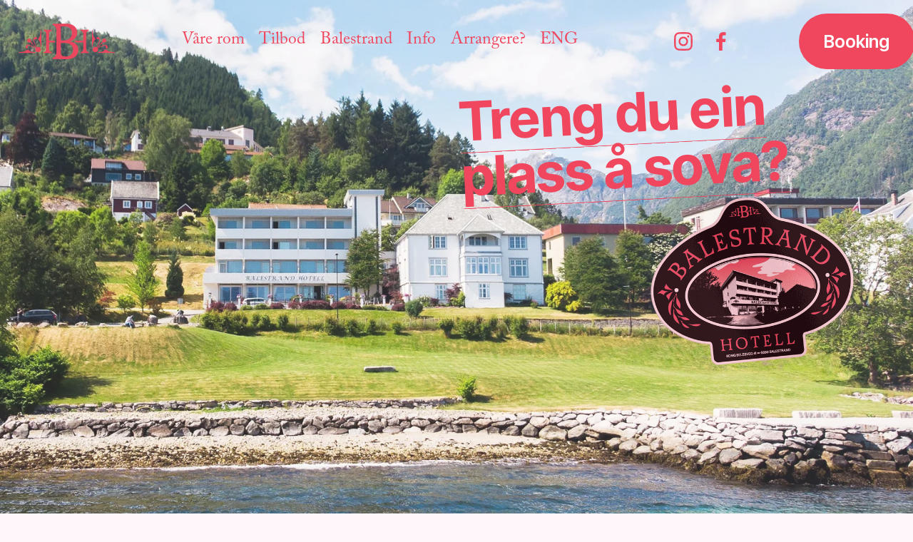

--- FILE ---
content_type: text/html;charset=utf-8
request_url: https://www.balestrand.com/
body_size: 25795
content:
<!doctype html>
<html xmlns:og="http://opengraphprotocol.org/schema/" xmlns:fb="http://www.facebook.com/2008/fbml" lang="no-NO"  >
  <head>
    <meta http-equiv="X-UA-Compatible" content="IE=edge,chrome=1">
    <meta name="viewport" content="width=device-width, initial-scale=1">
    <!-- This is Squarespace. --><!-- helicon-tulip-kssj -->
<base href="">
<meta charset="utf-8" />
<title>Balestrand Hotell</title>
<meta http-equiv="Accept-CH" content="Sec-CH-UA-Platform-Version, Sec-CH-UA-Model" /><link rel="icon" type="image/x-icon" href="https://images.squarespace-cdn.com/content/v1/66fa9a2679e80a0dfd26d635/d684b247-d591-4c1a-b514-2c756556860c/favicon.ico?format=100w"/>
<link rel="canonical" href="https://www.balestrand.com"/>
<meta property="og:site_name" content="Balestrand Hotell"/>
<meta property="og:title" content="Balestrand Hotell"/>
<meta property="og:url" content="https://www.balestrand.com"/>
<meta property="og:type" content="website"/>
<meta property="og:image" content="http://static1.squarespace.com/static/66fa9a2679e80a0dfd26d635/t/66faa28a9c39a02f7d837754/1727701642185/BH-logosymbol-korall%402x.png?format=1500w"/>
<meta property="og:image:width" content="825"/>
<meta property="og:image:height" content="304"/>
<meta itemprop="name" content="Balestrand Hotell"/>
<meta itemprop="url" content="https://www.balestrand.com"/>
<meta itemprop="thumbnailUrl" content="http://static1.squarespace.com/static/66fa9a2679e80a0dfd26d635/t/66faa28a9c39a02f7d837754/1727701642185/BH-logosymbol-korall%402x.png?format=1500w"/>
<link rel="image_src" href="http://static1.squarespace.com/static/66fa9a2679e80a0dfd26d635/t/66faa28a9c39a02f7d837754/1727701642185/BH-logosymbol-korall%402x.png?format=1500w" />
<meta itemprop="image" content="http://static1.squarespace.com/static/66fa9a2679e80a0dfd26d635/t/66faa28a9c39a02f7d837754/1727701642185/BH-logosymbol-korall%402x.png?format=1500w"/>
<meta name="twitter:title" content="Balestrand Hotell"/>
<meta name="twitter:image" content="http://static1.squarespace.com/static/66fa9a2679e80a0dfd26d635/t/66faa28a9c39a02f7d837754/1727701642185/BH-logosymbol-korall%402x.png?format=1500w"/>
<meta name="twitter:url" content="https://www.balestrand.com"/>
<meta name="twitter:card" content="summary"/>
<meta name="description" content="" />
<link rel="preconnect" href="https://images.squarespace-cdn.com">
<link rel="preconnect" href="https://use.typekit.net" crossorigin>
<link rel="preconnect" href="https://p.typekit.net" crossorigin>
<script type="text/javascript" src="//use.typekit.net/ik/J-Iuw0XzphXnlS4sF93DOhRk1mOrSl7PCXzGB2qJswwfec3JXnX1IyvhF2jtFRZLFRZcjQ8ywRja5A9tweI3ZeZqwRZqFRwue6MKIeBqdh48OAFyShUzdKu3Scv7fbKKbyMMeMb6MKG4fHsfIMMjgkMfH6qJGXJbMg65JMJ7fbK8byMMegI6MTMgE7-_kbj.js" async fetchpriority="high" onload="try{Typekit.load();}catch(e){} document.documentElement.classList.remove('wf-loading');"></script>
<script>document.documentElement.classList.add('wf-loading')</script>
<style>@keyframes fonts-loading { 0%, 99% { color: transparent; } } html.wf-loading * { animation: fonts-loading 3s; }</style>
<link rel="preconnect" href="https://fonts.gstatic.com" crossorigin>
<link rel="stylesheet" href="https://fonts.googleapis.com/css2?family=Inter+Tight:ital,wght@0,600;0,700;1,600;1,700"><script type="text/javascript" crossorigin="anonymous" defer="true" nomodule="nomodule" src="//assets.squarespace.com/@sqs/polyfiller/1.6/legacy.js"></script>
<script type="text/javascript" crossorigin="anonymous" defer="true" src="//assets.squarespace.com/@sqs/polyfiller/1.6/modern.js"></script>
<script type="text/javascript">SQUARESPACE_ROLLUPS = {};</script>
<script>(function(rollups, name) { if (!rollups[name]) { rollups[name] = {}; } rollups[name].js = ["//assets.squarespace.com/universal/scripts-compressed/extract-css-runtime-0865519638b09386-min.no-NO.js"]; })(SQUARESPACE_ROLLUPS, 'squarespace-extract_css_runtime');</script>
<script crossorigin="anonymous" src="//assets.squarespace.com/universal/scripts-compressed/extract-css-runtime-0865519638b09386-min.no-NO.js" defer ></script><script>(function(rollups, name) { if (!rollups[name]) { rollups[name] = {}; } rollups[name].js = ["//assets.squarespace.com/universal/scripts-compressed/extract-css-moment-js-vendor-b7d2305c15d70bb7-min.no-NO.js"]; })(SQUARESPACE_ROLLUPS, 'squarespace-extract_css_moment_js_vendor');</script>
<script crossorigin="anonymous" src="//assets.squarespace.com/universal/scripts-compressed/extract-css-moment-js-vendor-b7d2305c15d70bb7-min.no-NO.js" defer ></script><script>(function(rollups, name) { if (!rollups[name]) { rollups[name] = {}; } rollups[name].js = ["//assets.squarespace.com/universal/scripts-compressed/cldr-resource-pack-e84db5606439b17b-min.no-NO.js"]; })(SQUARESPACE_ROLLUPS, 'squarespace-cldr_resource_pack');</script>
<script crossorigin="anonymous" src="//assets.squarespace.com/universal/scripts-compressed/cldr-resource-pack-e84db5606439b17b-min.no-NO.js" defer ></script><script>(function(rollups, name) { if (!rollups[name]) { rollups[name] = {}; } rollups[name].js = ["//assets.squarespace.com/universal/scripts-compressed/common-vendors-stable-a28677d76d27cea1-min.no-NO.js"]; })(SQUARESPACE_ROLLUPS, 'squarespace-common_vendors_stable');</script>
<script crossorigin="anonymous" src="//assets.squarespace.com/universal/scripts-compressed/common-vendors-stable-a28677d76d27cea1-min.no-NO.js" defer ></script><script>(function(rollups, name) { if (!rollups[name]) { rollups[name] = {}; } rollups[name].js = ["//assets.squarespace.com/universal/scripts-compressed/common-vendors-94e287900e43ed4d-min.no-NO.js"]; })(SQUARESPACE_ROLLUPS, 'squarespace-common_vendors');</script>
<script crossorigin="anonymous" src="//assets.squarespace.com/universal/scripts-compressed/common-vendors-94e287900e43ed4d-min.no-NO.js" defer ></script><script>(function(rollups, name) { if (!rollups[name]) { rollups[name] = {}; } rollups[name].js = ["//assets.squarespace.com/universal/scripts-compressed/common-c55e5e720583d72b-min.no-NO.js"]; })(SQUARESPACE_ROLLUPS, 'squarespace-common');</script>
<script crossorigin="anonymous" src="//assets.squarespace.com/universal/scripts-compressed/common-c55e5e720583d72b-min.no-NO.js" defer ></script><script>(function(rollups, name) { if (!rollups[name]) { rollups[name] = {}; } rollups[name].js = ["//assets.squarespace.com/universal/scripts-compressed/user-account-core-c4f241428f4b6e6b-min.no-NO.js"]; })(SQUARESPACE_ROLLUPS, 'squarespace-user_account_core');</script>
<script crossorigin="anonymous" src="//assets.squarespace.com/universal/scripts-compressed/user-account-core-c4f241428f4b6e6b-min.no-NO.js" defer ></script><script>(function(rollups, name) { if (!rollups[name]) { rollups[name] = {}; } rollups[name].css = ["//assets.squarespace.com/universal/styles-compressed/user-account-core-70c8115da1e1c15c-min.no-NO.css"]; })(SQUARESPACE_ROLLUPS, 'squarespace-user_account_core');</script>
<link rel="stylesheet" type="text/css" href="//assets.squarespace.com/universal/styles-compressed/user-account-core-70c8115da1e1c15c-min.no-NO.css"><script>(function(rollups, name) { if (!rollups[name]) { rollups[name] = {}; } rollups[name].js = ["//assets.squarespace.com/universal/scripts-compressed/performance-e1dfe85c5ee651c8-min.no-NO.js"]; })(SQUARESPACE_ROLLUPS, 'squarespace-performance');</script>
<script crossorigin="anonymous" src="//assets.squarespace.com/universal/scripts-compressed/performance-e1dfe85c5ee651c8-min.no-NO.js" defer ></script><script data-name="static-context">Static = window.Static || {}; Static.SQUARESPACE_CONTEXT = {"betaFeatureFlags":["form_block_first_last_name_required","marketing_landing_page","member_areas_feature","campaigns_discount_section_in_automations","i18n_beta_website_locales","nested_categories","scripts_defer","marketing_automations","section-sdk-plp-list-view-atc-button-enabled","supports_versioned_template_assets","enable_form_submission_trigger","modernized-pdp-m2-enabled","contacts_and_campaigns_redesign","campaigns_merch_state","campaigns_new_image_layout_picker","new_stacked_index","campaigns_thumbnail_layout","override_block_styles","campaigns_import_discounts","campaigns_discount_section_in_blasts"],"facebookAppId":"314192535267336","facebookApiVersion":"v6.0","rollups":{"squarespace-announcement-bar":{"js":"//assets.squarespace.com/universal/scripts-compressed/announcement-bar-ff798e1a7c1ed177-min.no-NO.js"},"squarespace-audio-player":{"css":"//assets.squarespace.com/universal/styles-compressed/audio-player-b05f5197a871c566-min.no-NO.css","js":"//assets.squarespace.com/universal/scripts-compressed/audio-player-36a0b9103d517ae2-min.no-NO.js"},"squarespace-blog-collection-list":{"css":"//assets.squarespace.com/universal/styles-compressed/blog-collection-list-b4046463b72f34e2-min.no-NO.css","js":"//assets.squarespace.com/universal/scripts-compressed/blog-collection-list-ed67ac7d7f346ed5-min.no-NO.js"},"squarespace-calendar-block-renderer":{"css":"//assets.squarespace.com/universal/styles-compressed/calendar-block-renderer-b72d08ba4421f5a0-min.no-NO.css","js":"//assets.squarespace.com/universal/scripts-compressed/calendar-block-renderer-cd4436cb8ffc47ac-min.no-NO.js"},"squarespace-chartjs-helpers":{"css":"//assets.squarespace.com/universal/styles-compressed/chartjs-helpers-96b256171ee039c1-min.no-NO.css","js":"//assets.squarespace.com/universal/scripts-compressed/chartjs-helpers-4fddbbdafeeb502b-min.no-NO.js"},"squarespace-comments":{"css":"//assets.squarespace.com/universal/styles-compressed/comments-621cedd89299c26d-min.no-NO.css","js":"//assets.squarespace.com/universal/scripts-compressed/comments-62b7cf11a900c4f5-min.no-NO.js"},"squarespace-custom-css-popup":{"css":"//assets.squarespace.com/universal/styles-compressed/custom-css-popup-2521e9fac704ef13-min.no-NO.css","js":"//assets.squarespace.com/universal/scripts-compressed/custom-css-popup-cf1fccb859476682-min.no-NO.js"},"squarespace-dialog":{"css":"//assets.squarespace.com/universal/styles-compressed/dialog-f9093f2d526b94df-min.no-NO.css","js":"//assets.squarespace.com/universal/scripts-compressed/dialog-d5e5468ab195cc4f-min.no-NO.js"},"squarespace-events-collection":{"css":"//assets.squarespace.com/universal/styles-compressed/events-collection-b72d08ba4421f5a0-min.no-NO.css","js":"//assets.squarespace.com/universal/scripts-compressed/events-collection-680646a30d293a32-min.no-NO.js"},"squarespace-form-rendering-utils":{"js":"//assets.squarespace.com/universal/scripts-compressed/form-rendering-utils-95de287966ecc270-min.no-NO.js"},"squarespace-forms":{"css":"//assets.squarespace.com/universal/styles-compressed/forms-0afd3c6ac30bbab1-min.no-NO.css","js":"//assets.squarespace.com/universal/scripts-compressed/forms-0647a0c38a28b324-min.no-NO.js"},"squarespace-gallery-collection-list":{"css":"//assets.squarespace.com/universal/styles-compressed/gallery-collection-list-b4046463b72f34e2-min.no-NO.css","js":"//assets.squarespace.com/universal/scripts-compressed/gallery-collection-list-b611001f95eeb380-min.no-NO.js"},"squarespace-image-zoom":{"css":"//assets.squarespace.com/universal/styles-compressed/image-zoom-b4046463b72f34e2-min.no-NO.css","js":"//assets.squarespace.com/universal/scripts-compressed/image-zoom-9c8c0f2fd8f41357-min.no-NO.js"},"squarespace-pinterest":{"css":"//assets.squarespace.com/universal/styles-compressed/pinterest-b4046463b72f34e2-min.no-NO.css","js":"//assets.squarespace.com/universal/scripts-compressed/pinterest-5e26e9f55b13a818-min.no-NO.js"},"squarespace-popup-overlay":{"css":"//assets.squarespace.com/universal/styles-compressed/popup-overlay-b742b752f5880972-min.no-NO.css","js":"//assets.squarespace.com/universal/scripts-compressed/popup-overlay-122ff966f13f7379-min.no-NO.js"},"squarespace-product-quick-view":{"css":"//assets.squarespace.com/universal/styles-compressed/product-quick-view-4d91d33acf56eb41-min.no-NO.css","js":"//assets.squarespace.com/universal/scripts-compressed/product-quick-view-6a91d2c3be9925c4-min.no-NO.js"},"squarespace-products-collection-item-v2":{"css":"//assets.squarespace.com/universal/styles-compressed/products-collection-item-v2-b4046463b72f34e2-min.no-NO.css","js":"//assets.squarespace.com/universal/scripts-compressed/products-collection-item-v2-832c027f78f8f7a1-min.no-NO.js"},"squarespace-products-collection-list-v2":{"css":"//assets.squarespace.com/universal/styles-compressed/products-collection-list-v2-b4046463b72f34e2-min.no-NO.css","js":"//assets.squarespace.com/universal/scripts-compressed/products-collection-list-v2-f869800afe5d5b5b-min.no-NO.js"},"squarespace-search-page":{"css":"//assets.squarespace.com/universal/styles-compressed/search-page-90a67fc09b9b32c6-min.no-NO.css","js":"//assets.squarespace.com/universal/scripts-compressed/search-page-70a05d460ec0ce45-min.no-NO.js"},"squarespace-search-preview":{"js":"//assets.squarespace.com/universal/scripts-compressed/search-preview-bfbc09ab4516aca0-min.no-NO.js"},"squarespace-simple-liking":{"css":"//assets.squarespace.com/universal/styles-compressed/simple-liking-701bf8bbc05ec6aa-min.no-NO.css","js":"//assets.squarespace.com/universal/scripts-compressed/simple-liking-51e4d45421aad8e3-min.no-NO.js"},"squarespace-social-buttons":{"css":"//assets.squarespace.com/universal/styles-compressed/social-buttons-95032e5fa98e47a5-min.no-NO.css","js":"//assets.squarespace.com/universal/scripts-compressed/social-buttons-e266b4c0ec704658-min.no-NO.js"},"squarespace-tourdates":{"css":"//assets.squarespace.com/universal/styles-compressed/tourdates-b4046463b72f34e2-min.no-NO.css","js":"//assets.squarespace.com/universal/scripts-compressed/tourdates-a696e1bb03964ae0-min.no-NO.js"},"squarespace-website-overlays-manager":{"css":"//assets.squarespace.com/universal/styles-compressed/website-overlays-manager-07ea5a4e004e6710-min.no-NO.css","js":"//assets.squarespace.com/universal/scripts-compressed/website-overlays-manager-173158d2dfde2270-min.no-NO.js"}},"pageType":2,"website":{"id":"66fa9a2679e80a0dfd26d635","identifier":"helicon-tulip-kssj","websiteType":1,"contentModifiedOn":1766054677931,"cloneable":false,"hasBeenCloneable":false,"siteStatus":{},"language":"no-NO","translationLocale":"no-NO","formattingLocale":"no-NO","timeZone":"Europe/Oslo","machineTimeZoneOffset":3600000,"timeZoneOffset":3600000,"timeZoneAbbr":"CET","siteTitle":"Balestrand Hotell","fullSiteTitle":"Balestrand Hotell","location":{},"logoImageId":"66faa28a9c39a02f7d837754","shareButtonOptions":{"7":true,"3":true,"4":true,"1":true,"2":true,"6":true,"8":true},"logoImageUrl":"//images.squarespace-cdn.com/content/v1/66fa9a2679e80a0dfd26d635/43ec94cd-00b7-4d30-b1d8-6a05616e6de5/BH-logosymbol-korall%402x.png","authenticUrl":"https://www.balestrand.com","internalUrl":"https://helicon-tulip-kssj.squarespace.com","baseUrl":"https://www.balestrand.com","primaryDomain":"www.balestrand.com","sslSetting":3,"isHstsEnabled":true,"socialAccounts":[{"serviceId":64,"screenname":"Instagram","addedOn":1727699494677,"profileUrl":"https://www.instagram.com/balestrandhotell/","iconEnabled":true,"serviceName":"instagram-unauth"},{"serviceId":60,"screenname":"Facebook","addedOn":1727699494680,"profileUrl":"https://www.facebook.com/balestrandhotell/","iconEnabled":true,"serviceName":"facebook-unauth"}],"typekitId":"","statsMigrated":false,"imageMetadataProcessingEnabled":false,"screenshotId":"107d46908d60130e6bc6afb1bd7ab8a0fda9e0d19503f71d04caaa74376976c2","captchaSettings":{"enabledForDonations":false},"showOwnerLogin":false},"websiteSettings":{"id":"66fa9a2679e80a0dfd26d638","websiteId":"66fa9a2679e80a0dfd26d635","subjects":[],"country":"NO","state":"","simpleLikingEnabled":true,"popupOverlaySettings":{"style":1,"enabledPages":[]},"commentLikesAllowed":true,"commentAnonAllowed":true,"commentThreaded":true,"commentApprovalRequired":false,"commentAvatarsOn":true,"commentSortType":2,"commentFlagThreshold":0,"commentFlagsAllowed":true,"commentEnableByDefault":true,"commentDisableAfterDaysDefault":0,"disqusShortname":"","commentsEnabled":false,"businessHours":{},"storeSettings":{"returnPolicy":null,"termsOfService":null,"privacyPolicy":null,"expressCheckout":false,"continueShoppingLinkUrl":"/","useLightCart":false,"showNoteField":false,"shippingCountryDefaultValue":"US","billToShippingDefaultValue":false,"showShippingPhoneNumber":true,"isShippingPhoneRequired":false,"showBillingPhoneNumber":true,"isBillingPhoneRequired":false,"currenciesSupported":["USD","CAD","GBP","AUD","EUR","CHF","NOK","SEK","DKK","NZD","SGD","MXN","HKD","CZK","ILS","MYR","RUB","PHP","PLN","THB","BRL","ARS","COP","IDR","INR","JPY","ZAR"],"defaultCurrency":"USD","selectedCurrency":"NOK","measurementStandard":2,"showCustomCheckoutForm":false,"checkoutPageMarketingOptInEnabled":true,"enableMailingListOptInByDefault":false,"sameAsRetailLocation":false,"merchandisingSettings":{"scarcityEnabledOnProductItems":false,"scarcityEnabledOnProductBlocks":false,"scarcityMessageType":"DEFAULT_SCARCITY_MESSAGE","scarcityThreshold":10,"multipleQuantityAllowedForServices":true,"restockNotificationsEnabled":false,"restockNotificationsSuccessText":"","restockNotificationsMailingListSignUpEnabled":false,"relatedProductsEnabled":false,"relatedProductsOrdering":"random","soldOutVariantsDropdownDisabled":false,"productComposerOptedIn":false,"productComposerABTestOptedOut":false,"productReviewsEnabled":false},"minimumOrderSubtotalEnabled":false,"minimumOrderSubtotal":{"currency":"NOK","value":"0.00"},"addToCartConfirmationType":2,"isLive":false,"multipleQuantityAllowedForServices":true},"useEscapeKeyToLogin":false,"ssBadgeType":1,"ssBadgePosition":4,"ssBadgeVisibility":1,"ssBadgeDevices":1,"pinterestOverlayOptions":{"mode":"disabled"},"userAccountsSettings":{"loginAllowed":true,"signupAllowed":true}},"cookieSettings":{"isCookieBannerEnabled":false,"isRestrictiveCookiePolicyEnabled":false,"cookieBannerText":"","cookieBannerTheme":"","cookieBannerVariant":"","cookieBannerPosition":"","cookieBannerCtaVariant":"","cookieBannerCtaText":"","cookieBannerAcceptType":"OPT_IN","cookieBannerOptOutCtaText":"","cookieBannerHasOptOut":false,"cookieBannerHasManageCookies":true,"cookieBannerManageCookiesLabel":"","cookieBannerSavedPreferencesText":"","cookieBannerSavedPreferencesLayout":"PILL"},"websiteCloneable":false,"collection":{"title":"Heim","id":"66fa9a4ff980111a86b5a56f","fullUrl":"/","type":10,"permissionType":1},"subscribed":false,"appDomain":"squarespace.com","templateTweakable":true,"tweakJSON":{"form-use-theme-colors":"true","header-logo-height":"50px","header-mobile-logo-max-height":"30px","header-vert-padding":"1.5vw","header-width":"Full","maxPageWidth":"1805px","mobile-header-vert-padding":"6vw","pagePadding":"2vw","tweak-blog-alternating-side-by-side-image-aspect-ratio":"1:1 Square","tweak-blog-alternating-side-by-side-image-spacing":"5%","tweak-blog-alternating-side-by-side-meta-spacing":"15px","tweak-blog-alternating-side-by-side-primary-meta":"Categories","tweak-blog-alternating-side-by-side-read-more-spacing":"5px","tweak-blog-alternating-side-by-side-secondary-meta":"Date","tweak-blog-basic-grid-columns":"2","tweak-blog-basic-grid-image-aspect-ratio":"3:2 Standard","tweak-blog-basic-grid-image-spacing":"30px","tweak-blog-basic-grid-meta-spacing":"15px","tweak-blog-basic-grid-primary-meta":"Categories","tweak-blog-basic-grid-read-more-spacing":"15px","tweak-blog-basic-grid-secondary-meta":"Date","tweak-blog-item-custom-width":"60","tweak-blog-item-show-author-profile":"true","tweak-blog-item-width":"Narrow","tweak-blog-masonry-columns":"2","tweak-blog-masonry-horizontal-spacing":"150px","tweak-blog-masonry-image-spacing":"25px","tweak-blog-masonry-meta-spacing":"20px","tweak-blog-masonry-primary-meta":"Categories","tweak-blog-masonry-read-more-spacing":"5px","tweak-blog-masonry-secondary-meta":"Date","tweak-blog-masonry-vertical-spacing":"100px","tweak-blog-side-by-side-image-aspect-ratio":"1:1 Square","tweak-blog-side-by-side-image-spacing":"6%","tweak-blog-side-by-side-meta-spacing":"20px","tweak-blog-side-by-side-primary-meta":"Categories","tweak-blog-side-by-side-read-more-spacing":"5px","tweak-blog-side-by-side-secondary-meta":"Date","tweak-blog-single-column-image-spacing":"40px","tweak-blog-single-column-meta-spacing":"30px","tweak-blog-single-column-primary-meta":"Categories","tweak-blog-single-column-read-more-spacing":"30px","tweak-blog-single-column-secondary-meta":"Date","tweak-events-stacked-show-thumbnails":"true","tweak-events-stacked-thumbnail-size":"16:9 Widescreen","tweak-fixed-header":"true","tweak-fixed-header-style":"Basic","tweak-global-animations-animation-curve":"ease","tweak-global-animations-animation-delay":"0.6s","tweak-global-animations-animation-duration":"0.90s","tweak-global-animations-animation-style":"fade","tweak-global-animations-animation-type":"fade","tweak-global-animations-complexity-level":"detailed","tweak-global-animations-enabled":"true","tweak-portfolio-grid-basic-custom-height":"50","tweak-portfolio-grid-overlay-custom-height":"50","tweak-portfolio-hover-follow-acceleration":"10%","tweak-portfolio-hover-follow-animation-duration":"Fast","tweak-portfolio-hover-follow-animation-type":"Fade","tweak-portfolio-hover-follow-delimiter":"Forward Slash","tweak-portfolio-hover-follow-front":"true","tweak-portfolio-hover-follow-layout":"Inline","tweak-portfolio-hover-follow-size":"50","tweak-portfolio-hover-follow-text-spacing-x":"1.5","tweak-portfolio-hover-follow-text-spacing-y":"0","tweak-portfolio-hover-static-animation-duration":"Fast","tweak-portfolio-hover-static-animation-type":"Fade","tweak-portfolio-hover-static-delimiter":"Hyphen","tweak-portfolio-hover-static-front":"true","tweak-portfolio-hover-static-layout":"Inline","tweak-portfolio-hover-static-size":"50","tweak-portfolio-hover-static-text-spacing-x":"1.5","tweak-portfolio-hover-static-text-spacing-y":"1.5","tweak-portfolio-index-background-animation-duration":"Medium","tweak-portfolio-index-background-animation-type":"Fade","tweak-portfolio-index-background-custom-height":"50","tweak-portfolio-index-background-delimiter":"None","tweak-portfolio-index-background-height":"Large","tweak-portfolio-index-background-horizontal-alignment":"Center","tweak-portfolio-index-background-link-format":"Stacked","tweak-portfolio-index-background-persist":"false","tweak-portfolio-index-background-vertical-alignment":"Middle","tweak-portfolio-index-background-width":"Full Bleed","tweak-product-basic-item-click-action":"None","tweak-product-basic-item-gallery-aspect-ratio":"3:4 Three-Four (Vertical)","tweak-product-basic-item-gallery-design":"Slideshow","tweak-product-basic-item-gallery-width":"50%","tweak-product-basic-item-hover-action":"None","tweak-product-basic-item-image-spacing":"3vw","tweak-product-basic-item-image-zoom-factor":"1.75","tweak-product-basic-item-product-variant-display":"Dropdown","tweak-product-basic-item-thumbnail-placement":"Side","tweak-product-basic-item-variant-picker-layout":"Dropdowns","tweak-products-add-to-cart-button":"false","tweak-products-columns":"3","tweak-products-gutter-column":"2vw","tweak-products-gutter-row":"3vw","tweak-products-header-text-alignment":"Middle","tweak-products-image-aspect-ratio":"1:1 Square","tweak-products-image-text-spacing":"1vw","tweak-products-mobile-columns":"1","tweak-products-text-alignment":"Left","tweak-products-width":"Inset","tweak-transparent-header":"true"},"templateId":"5c5a519771c10ba3470d8101","templateVersion":"7.1","pageFeatures":[1,2,4],"gmRenderKey":"QUl6YVN5Q0JUUk9xNkx1dkZfSUUxcjQ2LVQ0QWVUU1YtMGQ3bXk4","templateScriptsRootUrl":"https://static1.squarespace.com/static/vta/5c5a519771c10ba3470d8101/scripts/","impersonatedSession":false,"tzData":{"zones":[[60,"EU","CE%sT",null]],"rules":{"EU":[[1981,"max",null,"Mar","lastSun","1:00u","1:00","S"],[1996,"max",null,"Oct","lastSun","1:00u","0",null]]}},"showAnnouncementBar":false,"recaptchaEnterpriseContext":{"recaptchaEnterpriseSiteKey":"6LdDFQwjAAAAAPigEvvPgEVbb7QBm-TkVJdDTlAv"},"i18nContext":{"timeZoneData":{"id":"Europe/Berlin","name":"sentraleuropeisk tid"}},"env":"PRODUCTION","visitorFormContext":{"formFieldFormats":{"initialAddressFormat":{"id":0,"type":"ADDRESS","country":"NO","labelLocale":"no","fields":[{"type":"FIELD","label":"Adresselinje 1","identifier":"Line1","length":0,"required":true,"metadata":{"autocomplete":"address-line1"}},{"type":"SEPARATOR","label":"\n","identifier":"Newline","length":0,"required":false,"metadata":{}},{"type":"FIELD","label":"Adresselinje 2","identifier":"Line2","length":0,"required":false,"metadata":{"autocomplete":"address-line2"}},{"type":"SEPARATOR","label":"\n","identifier":"Newline","length":0,"required":false,"metadata":{}},{"type":"FIELD","label":"Postnummer","identifier":"Zip","length":0,"required":true,"metadata":{"autocomplete":"postal-code"}},{"type":"SEPARATOR","label":" ","identifier":"Space","length":0,"required":false,"metadata":{}},{"type":"FIELD","label":"By","identifier":"City","length":0,"required":true,"metadata":{"autocomplete":"address-level1"}}]},"countries":[{"name":"Afghanistan","code":"AF","phoneCode":"+93"},{"name":"Albania","code":"AL","phoneCode":"+355"},{"name":"Algerie","code":"DZ","phoneCode":"+213"},{"name":"Amerikansk Samoa","code":"AS","phoneCode":"+1"},{"name":"Andorra","code":"AD","phoneCode":"+376"},{"name":"Angola","code":"AO","phoneCode":"+244"},{"name":"Anguilla","code":"AI","phoneCode":"+1"},{"name":"Antigua og Barbuda","code":"AG","phoneCode":"+1"},{"name":"Argentina","code":"AR","phoneCode":"+54"},{"name":"Armenia","code":"AM","phoneCode":"+374"},{"name":"Aruba","code":"AW","phoneCode":"+297"},{"name":"Ascension","code":"AC","phoneCode":"+247"},{"name":"Aserbajdsjan","code":"AZ","phoneCode":"+994"},{"name":"Australia","code":"AU","phoneCode":"+61"},{"name":"Bahamas","code":"BS","phoneCode":"+1"},{"name":"Bahrain","code":"BH","phoneCode":"+973"},{"name":"Bangladesh","code":"BD","phoneCode":"+880"},{"name":"Barbados","code":"BB","phoneCode":"+1"},{"name":"Belarus","code":"BY","phoneCode":"+375"},{"name":"Belgia","code":"BE","phoneCode":"+32"},{"name":"Belize","code":"BZ","phoneCode":"+501"},{"name":"Benin","code":"BJ","phoneCode":"+229"},{"name":"Bermuda","code":"BM","phoneCode":"+1"},{"name":"Bhutan","code":"BT","phoneCode":"+975"},{"name":"Bolivia","code":"BO","phoneCode":"+591"},{"name":"Bosnia-Hercegovina","code":"BA","phoneCode":"+387"},{"name":"Botswana","code":"BW","phoneCode":"+267"},{"name":"Brasil","code":"BR","phoneCode":"+55"},{"name":"Brunei","code":"BN","phoneCode":"+673"},{"name":"Bulgaria","code":"BG","phoneCode":"+359"},{"name":"Burkina Faso","code":"BF","phoneCode":"+226"},{"name":"Burundi","code":"BI","phoneCode":"+257"},{"name":"Canada","code":"CA","phoneCode":"+1"},{"name":"Cayman\u00F8yene","code":"KY","phoneCode":"+1"},{"name":"Chile","code":"CL","phoneCode":"+56"},{"name":"Christmas\u00F8ya","code":"CX","phoneCode":"+61"},{"name":"Colombia","code":"CO","phoneCode":"+57"},{"name":"Cook\u00F8yene","code":"CK","phoneCode":"+682"},{"name":"Costa Rica","code":"CR","phoneCode":"+506"},{"name":"Cuba","code":"CU","phoneCode":"+53"},{"name":"Cura\u00E7ao","code":"CW","phoneCode":"+599"},{"name":"Danmark","code":"DK","phoneCode":"+45"},{"name":"De amerikanske jomfru\u00F8yene","code":"VI","phoneCode":"+1"},{"name":"De britiske jomfru\u00F8yene","code":"VG","phoneCode":"+1"},{"name":"De forente arabiske emirater","code":"AE","phoneCode":"+971"},{"name":"Den dominikanske republikk","code":"DO","phoneCode":"+1"},{"name":"Den sentralafrikanske republikk","code":"CF","phoneCode":"+236"},{"name":"Det britiske territoriet i Indiahavet","code":"IO","phoneCode":"+246"},{"name":"Det palestinske omr\u00E5det","code":"PS","phoneCode":"+970"},{"name":"Djibouti","code":"DJ","phoneCode":"+253"},{"name":"Dominica","code":"DM","phoneCode":"+1"},{"name":"Ecuador","code":"EC","phoneCode":"+593"},{"name":"Egypt","code":"EG","phoneCode":"+20"},{"name":"Ekvatorial-Guinea","code":"GQ","phoneCode":"+240"},{"name":"Elfenbenskysten","code":"CI","phoneCode":"+225"},{"name":"El Salvador","code":"SV","phoneCode":"+503"},{"name":"Eritrea","code":"ER","phoneCode":"+291"},{"name":"Estland","code":"EE","phoneCode":"+372"},{"name":"Eswatini","code":"SZ","phoneCode":"+268"},{"name":"Etiopia","code":"ET","phoneCode":"+251"},{"name":"Falklands\u00F8yene","code":"FK","phoneCode":"+500"},{"name":"Fiji","code":"FJ","phoneCode":"+679"},{"name":"Filippinene","code":"PH","phoneCode":"+63"},{"name":"Finland","code":"FI","phoneCode":"+358"},{"name":"Frankrike","code":"FR","phoneCode":"+33"},{"name":"Fransk Guyana","code":"GF","phoneCode":"+594"},{"name":"Fransk Polynesia","code":"PF","phoneCode":"+689"},{"name":"F\u00E6r\u00F8yene","code":"FO","phoneCode":"+298"},{"name":"Gabon","code":"GA","phoneCode":"+241"},{"name":"Gambia","code":"GM","phoneCode":"+220"},{"name":"Georgia","code":"GE","phoneCode":"+995"},{"name":"Ghana","code":"GH","phoneCode":"+233"},{"name":"Gibraltar","code":"GI","phoneCode":"+350"},{"name":"Grenada","code":"GD","phoneCode":"+1"},{"name":"Gr\u00F8nland","code":"GL","phoneCode":"+299"},{"name":"Guadeloupe","code":"GP","phoneCode":"+590"},{"name":"Guam","code":"GU","phoneCode":"+1"},{"name":"Guatemala","code":"GT","phoneCode":"+502"},{"name":"Guernsey","code":"GG","phoneCode":"+44"},{"name":"Guinea","code":"GN","phoneCode":"+224"},{"name":"Guinea-Bissau","code":"GW","phoneCode":"+245"},{"name":"Guyana","code":"GY","phoneCode":"+592"},{"name":"Haiti","code":"HT","phoneCode":"+509"},{"name":"Hellas","code":"GR","phoneCode":"+30"},{"name":"Honduras","code":"HN","phoneCode":"+504"},{"name":"Hongkong SAR Kina","code":"HK","phoneCode":"+852"},{"name":"India","code":"IN","phoneCode":"+91"},{"name":"Indonesia","code":"ID","phoneCode":"+62"},{"name":"Irak","code":"IQ","phoneCode":"+964"},{"name":"Iran","code":"IR","phoneCode":"+98"},{"name":"Irland","code":"IE","phoneCode":"+353"},{"name":"Island","code":"IS","phoneCode":"+354"},{"name":"Israel","code":"IL","phoneCode":"+972"},{"name":"Italia","code":"IT","phoneCode":"+39"},{"name":"Jamaica","code":"JM","phoneCode":"+1"},{"name":"Japan","code":"JP","phoneCode":"+81"},{"name":"Jemen","code":"YE","phoneCode":"+967"},{"name":"Jersey","code":"JE","phoneCode":"+44"},{"name":"Jordan","code":"JO","phoneCode":"+962"},{"name":"Kambodsja","code":"KH","phoneCode":"+855"},{"name":"Kamerun","code":"CM","phoneCode":"+237"},{"name":"Kapp Verde","code":"CV","phoneCode":"+238"},{"name":"Karibisk Nederland","code":"BQ","phoneCode":"+599"},{"name":"Kasakhstan","code":"KZ","phoneCode":"+7"},{"name":"Kenya","code":"KE","phoneCode":"+254"},{"name":"Kina","code":"CN","phoneCode":"+86"},{"name":"Kirgisistan","code":"KG","phoneCode":"+996"},{"name":"Kiribati","code":"KI","phoneCode":"+686"},{"name":"Kokos\u00F8yene","code":"CC","phoneCode":"+61"},{"name":"Komorene","code":"KM","phoneCode":"+269"},{"name":"Kongo","code":"CD","phoneCode":"+243"},{"name":"Kongo-Brazzaville","code":"CG","phoneCode":"+242"},{"name":"Kosovo","code":"XK","phoneCode":"+383"},{"name":"Kroatia","code":"HR","phoneCode":"+385"},{"name":"Kuwait","code":"KW","phoneCode":"+965"},{"name":"Kypros","code":"CY","phoneCode":"+357"},{"name":"Laos","code":"LA","phoneCode":"+856"},{"name":"Latvia","code":"LV","phoneCode":"+371"},{"name":"Lesotho","code":"LS","phoneCode":"+266"},{"name":"Libanon","code":"LB","phoneCode":"+961"},{"name":"Liberia","code":"LR","phoneCode":"+231"},{"name":"Libya","code":"LY","phoneCode":"+218"},{"name":"Liechtenstein","code":"LI","phoneCode":"+423"},{"name":"Litauen","code":"LT","phoneCode":"+370"},{"name":"Luxemburg","code":"LU","phoneCode":"+352"},{"name":"Macao SAR Kina","code":"MO","phoneCode":"+853"},{"name":"Madagaskar","code":"MG","phoneCode":"+261"},{"name":"Malawi","code":"MW","phoneCode":"+265"},{"name":"Malaysia","code":"MY","phoneCode":"+60"},{"name":"Maldivene","code":"MV","phoneCode":"+960"},{"name":"Mali","code":"ML","phoneCode":"+223"},{"name":"Malta","code":"MT","phoneCode":"+356"},{"name":"Man","code":"IM","phoneCode":"+44"},{"name":"Marokko","code":"MA","phoneCode":"+212"},{"name":"Marshall\u00F8yene","code":"MH","phoneCode":"+692"},{"name":"Martinique","code":"MQ","phoneCode":"+596"},{"name":"Mauritania","code":"MR","phoneCode":"+222"},{"name":"Mauritius","code":"MU","phoneCode":"+230"},{"name":"Mayotte","code":"YT","phoneCode":"+262"},{"name":"Mexico","code":"MX","phoneCode":"+52"},{"name":"Mikronesiaf\u00F8derasjonen","code":"FM","phoneCode":"+691"},{"name":"Moldova","code":"MD","phoneCode":"+373"},{"name":"Monaco","code":"MC","phoneCode":"+377"},{"name":"Mongolia","code":"MN","phoneCode":"+976"},{"name":"Montenegro","code":"ME","phoneCode":"+382"},{"name":"Montserrat","code":"MS","phoneCode":"+1"},{"name":"Mosambik","code":"MZ","phoneCode":"+258"},{"name":"Myanmar (Burma)","code":"MM","phoneCode":"+95"},{"name":"Namibia","code":"NA","phoneCode":"+264"},{"name":"Nauru","code":"NR","phoneCode":"+674"},{"name":"Nederland","code":"NL","phoneCode":"+31"},{"name":"Nepal","code":"NP","phoneCode":"+977"},{"name":"New Zealand","code":"NZ","phoneCode":"+64"},{"name":"Nicaragua","code":"NI","phoneCode":"+505"},{"name":"Niger","code":"NE","phoneCode":"+227"},{"name":"Nigeria","code":"NG","phoneCode":"+234"},{"name":"Niue","code":"NU","phoneCode":"+683"},{"name":"Nord-Korea","code":"KP","phoneCode":"+850"},{"name":"Nord-Makedonia","code":"MK","phoneCode":"+389"},{"name":"Nord-Marianene","code":"MP","phoneCode":"+1"},{"name":"Norfolk\u00F8ya","code":"NF","phoneCode":"+672"},{"name":"Norge","code":"NO","phoneCode":"+47"},{"name":"Ny-Caledonia","code":"NC","phoneCode":"+687"},{"name":"Oman","code":"OM","phoneCode":"+968"},{"name":"Pakistan","code":"PK","phoneCode":"+92"},{"name":"Palau","code":"PW","phoneCode":"+680"},{"name":"Panama","code":"PA","phoneCode":"+507"},{"name":"Papua Ny-Guinea","code":"PG","phoneCode":"+675"},{"name":"Paraguay","code":"PY","phoneCode":"+595"},{"name":"Peru","code":"PE","phoneCode":"+51"},{"name":"Polen","code":"PL","phoneCode":"+48"},{"name":"Portugal","code":"PT","phoneCode":"+351"},{"name":"Puerto Rico","code":"PR","phoneCode":"+1"},{"name":"Qatar","code":"QA","phoneCode":"+974"},{"name":"R\u00E9union","code":"RE","phoneCode":"+262"},{"name":"Romania","code":"RO","phoneCode":"+40"},{"name":"Russland","code":"RU","phoneCode":"+7"},{"name":"Rwanda","code":"RW","phoneCode":"+250"},{"name":"Saint-Barth\u00E9lemy","code":"BL","phoneCode":"+590"},{"name":"Saint Kitts og Nevis","code":"KN","phoneCode":"+1"},{"name":"Saint-Martin","code":"MF","phoneCode":"+590"},{"name":"Saint-Pierre-et-Miquelon","code":"PM","phoneCode":"+508"},{"name":"Salomon\u00F8yene","code":"SB","phoneCode":"+677"},{"name":"Samoa","code":"WS","phoneCode":"+685"},{"name":"San Marino","code":"SM","phoneCode":"+378"},{"name":"S\u00E3o Tom\u00E9 og Pr\u00EDncipe","code":"ST","phoneCode":"+239"},{"name":"Saudi-Arabia","code":"SA","phoneCode":"+966"},{"name":"Senegal","code":"SN","phoneCode":"+221"},{"name":"Serbia","code":"RS","phoneCode":"+381"},{"name":"Seychellene","code":"SC","phoneCode":"+248"},{"name":"Sierra Leone","code":"SL","phoneCode":"+232"},{"name":"Singapore","code":"SG","phoneCode":"+65"},{"name":"Sint Maarten","code":"SX","phoneCode":"+1"},{"name":"Slovakia","code":"SK","phoneCode":"+421"},{"name":"Slovenia","code":"SI","phoneCode":"+386"},{"name":"Somalia","code":"SO","phoneCode":"+252"},{"name":"Spania","code":"ES","phoneCode":"+34"},{"name":"Sri Lanka","code":"LK","phoneCode":"+94"},{"name":"St. Helena","code":"SH","phoneCode":"+290"},{"name":"St. Lucia","code":"LC","phoneCode":"+1"},{"name":"St. Vincent og Grenadinene","code":"VC","phoneCode":"+1"},{"name":"Storbritannia","code":"GB","phoneCode":"+44"},{"name":"Sudan","code":"SD","phoneCode":"+249"},{"name":"Surinam","code":"SR","phoneCode":"+597"},{"name":"Svalbard og Jan Mayen","code":"SJ","phoneCode":"+47"},{"name":"Sveits","code":"CH","phoneCode":"+41"},{"name":"Sverige","code":"SE","phoneCode":"+46"},{"name":"Syria","code":"SY","phoneCode":"+963"},{"name":"S\u00F8r-Afrika","code":"ZA","phoneCode":"+27"},{"name":"S\u00F8r-Korea","code":"KR","phoneCode":"+82"},{"name":"S\u00F8r-Sudan","code":"SS","phoneCode":"+211"},{"name":"Tadsjikistan","code":"TJ","phoneCode":"+992"},{"name":"Taiwan","code":"TW","phoneCode":"+886"},{"name":"Tanzania","code":"TZ","phoneCode":"+255"},{"name":"Thailand","code":"TH","phoneCode":"+66"},{"name":"Togo","code":"TG","phoneCode":"+228"},{"name":"Tokelau","code":"TK","phoneCode":"+690"},{"name":"Tonga","code":"TO","phoneCode":"+676"},{"name":"Trinidad og Tobago","code":"TT","phoneCode":"+1"},{"name":"Tristan da Cunha","code":"TA","phoneCode":"+290"},{"name":"Tsjad","code":"TD","phoneCode":"+235"},{"name":"Tsjekkia","code":"CZ","phoneCode":"+420"},{"name":"Tunisia","code":"TN","phoneCode":"+216"},{"name":"Turkmenistan","code":"TM","phoneCode":"+993"},{"name":"Turks- og Caicos\u00F8yene","code":"TC","phoneCode":"+1"},{"name":"Tuvalu","code":"TV","phoneCode":"+688"},{"name":"Tyrkia","code":"TR","phoneCode":"+90"},{"name":"Tyskland","code":"DE","phoneCode":"+49"},{"name":"Uganda","code":"UG","phoneCode":"+256"},{"name":"Ukraina","code":"UA","phoneCode":"+380"},{"name":"Ungarn","code":"HU","phoneCode":"+36"},{"name":"Uruguay","code":"UY","phoneCode":"+598"},{"name":"USA","code":"US","phoneCode":"+1"},{"name":"Usbekistan","code":"UZ","phoneCode":"+998"},{"name":"Vanuatu","code":"VU","phoneCode":"+678"},{"name":"Vatikanstaten","code":"VA","phoneCode":"+39"},{"name":"Venezuela","code":"VE","phoneCode":"+58"},{"name":"Vest-Sahara","code":"EH","phoneCode":"+212"},{"name":"Vietnam","code":"VN","phoneCode":"+84"},{"name":"Wallis og Futuna","code":"WF","phoneCode":"+681"},{"name":"Zambia","code":"ZM","phoneCode":"+260"},{"name":"Zimbabwe","code":"ZW","phoneCode":"+263"},{"name":"\u00D8sterrike","code":"AT","phoneCode":"+43"},{"name":"\u00D8st-Timor","code":"TL","phoneCode":"+670"},{"name":"\u00C5land","code":"AX","phoneCode":"+358"}],"initialPhoneFormat":{"id":0,"type":"PHONE_NUMBER","country":"NO","labelLocale":"no-NO","fields":[{"type":"FIELD","label":"1","identifier":"1","length":2,"required":false,"metadata":{}},{"type":"SEPARATOR","label":" ","identifier":"Space","length":0,"required":false,"metadata":{}},{"type":"FIELD","label":"2","identifier":"2","length":2,"required":false,"metadata":{}},{"type":"SEPARATOR","label":" ","identifier":"Space","length":0,"required":false,"metadata":{}},{"type":"FIELD","label":"3","identifier":"3","length":2,"required":false,"metadata":{}},{"type":"SEPARATOR","label":" ","identifier":"Space","length":0,"required":false,"metadata":{}},{"type":"FIELD","label":"4","identifier":"4","length":14,"required":false,"metadata":{}}]},"initialNameOrder":"GIVEN_FIRST"},"localizedStrings":{"validation":{"noValidSelection":"Du m\u00E5 ta et gyldig valg.","invalidUrl":"M\u00E5 v\u00E6re en gyldig URL-adresse.","stringTooLong":"Verdien kan ikke v\u00E6re lengre enn {0}.","containsInvalidKey":"{0} inneholder en ugyldig n\u00F8kkel.","invalidTwitterUsername":"M\u00E5 v\u00E6re et gyldig Twitter-brukernavn.","valueOutsideRange":"Verdien m\u00E5 v\u00E6re mellom {0} og {1}.","invalidPassword":"Passord kan ikke inneholde mellomrom.","missingRequiredSubfields":"{0} mangler obligatoriske underfelt: {1}","invalidCurrency":"Valutaverdien m\u00E5 formateres som 1234 eller 123,99.","invalidMapSize":"Verdien m\u00E5 inneholde n\u00F8yaktig {0} elementer.","subfieldsRequired":"Alle felt i {0} er p\u00E5krevd.","formSubmissionFailed":"Innsending av skjema mislyktes. Se over f\u00F8lgende informasjon: {0}.","invalidCountryCode":"Landskode b\u00F8r ha et valgfritt plusstegn og opptil fire sifre.","invalidDate":"Dette er ikke en virkelig dato.","required":"{0} er p\u00E5krevd.","invalidStringLength":"Verdien m\u00E5 best\u00E5 av {0} tegn.","invalidEmail":"E-postadresser m\u00E5 f\u00F8lge formatet bruker@domene.no.","invalidListLength":"Verdien m\u00E5 best\u00E5 av {0} elementer.","allEmpty":"Fyll ut minst ett skjemafelt.","missingRequiredQuestion":"Mangler et obligatorisk sp\u00F8rsm\u00E5l.","invalidQuestion":"Inneholdt et ugyldig sp\u00F8rsm\u00E5l.","captchaFailure":"Captcha-validering mislyktes. Pr\u00F8v igjen.","stringTooShort":"Verdien m\u00E5 best\u00E5 av minst {0}.","invalid":"{0} er ikke gyldig.","formErrors":"Feil i skjemaet","containsInvalidValue":"{0} inneholder en ugyldig verdi.","invalidUnsignedNumber":"Tall kan bare inneholde sifre og ingen andre tegn.","invalidName":"Gyldige navn inneholder bare bokstaver, tall, mellomrom eller tegnene ' eller -."},"submit":"Send inn","status":{"title":"{@}-blokk","learnMore":"Finn ut mer"},"name":{"firstName":"Fornavn","lastName":"Etternavn"},"lightbox":{"openForm":"\u00C5pne skjema"},"likert":{"agree":"Enig","stronglyDisagree":"Veldig uenig","disagree":"Uenig","stronglyAgree":"Veldig enig","neutral":"N\u00F8ytral"},"time":{"am":"AM","second":"Sekund","pm":"PM","minute":"Minutt","amPm":"AM/PM","hour":"Time"},"notFound":"Skjemaet ikke funnet.","date":{"yyyy":"\u00C5\u00C5\u00C5\u00C5","year":"\u00C5r","mm":"MM","day":"Dag","month":"M\u00E5ned","dd":"DD"},"phone":{"country":"Land","number":"Nummer","prefix":"Retningsnummer","areaCode":"Retningsnummer","line":"Linje"},"submitError":"Kan ikke sende inn skjemaet. Pr\u00F8v igjen senere.","address":{"stateProvince":"Delstat/provins","country":"Land","zipPostalCode":"Postnummer","address2":"Adresse 2","address1":"Adresse 1","city":"Poststed"},"email":{"signUp":"Registrer deg for \u00E5 f\u00E5 nyheter og oppdateringer"},"cannotSubmitDemoForm":"Dette er et demonstrasjonsskjema og kan ikke sendes inn.","required":"(p\u00E5krevd)","invalidData":"Ugyldige skjemadata."}}};</script><script type="application/ld+json">{"url":"https://www.balestrand.com","name":"Balestrand Hotell","image":"//images.squarespace-cdn.com/content/v1/66fa9a2679e80a0dfd26d635/43ec94cd-00b7-4d30-b1d8-6a05616e6de5/BH-logosymbol-korall%402x.png","@context":"http://schema.org","@type":"WebSite"}</script><script type="application/ld+json">{"address":"","image":"https://static1.squarespace.com/static/66fa9a2679e80a0dfd26d635/t/66faa28a9c39a02f7d837754/1766054677931/","openingHours":"","@context":"http://schema.org","@type":"LocalBusiness"}</script><link rel="stylesheet" type="text/css" href="https://static1.squarespace.com/static/versioned-site-css/66fa9a2679e80a0dfd26d635/110/5c5a519771c10ba3470d8101/66fa9a2679e80a0dfd26d63f/1724/site.css"/><script>Static.COOKIE_BANNER_CAPABLE = true;</script>
<!-- End of Squarespace Headers -->
    <link rel="stylesheet" type="text/css" href="https://static1.squarespace.com/static/vta/5c5a519771c10ba3470d8101/versioned-assets/1768423100077-ALQIAWB71EEP9PR3R2YA/static.css">
  </head>

  <body
    id="collection-66fa9a4ff980111a86b5a56f"
    class="
      form-use-theme-colors form-field-style-outline form-field-shape-square form-field-border-bottom form-field-checkbox-type-button form-field-checkbox-fill-outline form-field-checkbox-color-inverted form-field-checkbox-shape-square form-field-checkbox-layout-fit form-field-radio-type-button form-field-radio-fill-outline form-field-radio-color-inverted form-field-radio-shape-square form-field-radio-layout-fit form-field-survey-fill-outline form-field-survey-color-inverted form-field-survey-shape-square form-field-hover-focus-opacity form-submit-button-style-bar tweak-portfolio-grid-overlay-width-inset tweak-portfolio-grid-overlay-height-small tweak-portfolio-grid-overlay-image-aspect-ratio-34-three-four-vertical tweak-portfolio-grid-overlay-text-placement-center tweak-portfolio-grid-overlay-show-text-before-hover image-block-poster-text-alignment-center image-block-card-content-position-center image-block-card-text-alignment-left image-block-overlap-content-position-center image-block-overlap-text-alignment-left image-block-collage-content-position-top image-block-collage-text-alignment-left image-block-stack-text-alignment-left tweak-blog-single-column-width-inset tweak-blog-single-column-text-alignment-center tweak-blog-single-column-image-placement-above tweak-blog-single-column-delimiter-bullet tweak-blog-single-column-read-more-style-show tweak-blog-single-column-primary-meta-categories tweak-blog-single-column-secondary-meta-date tweak-blog-single-column-meta-position-top tweak-blog-single-column-content-excerpt-and-title tweak-blog-item-width-narrow tweak-blog-item-text-alignment-left tweak-blog-item-meta-position-above-title tweak-blog-item-show-categories tweak-blog-item-show-date tweak-blog-item-show-author-name tweak-blog-item-show-author-profile tweak-blog-item-delimiter-dash primary-button-style-solid primary-button-shape-pill secondary-button-style-outline secondary-button-shape-pill tertiary-button-style-outline tertiary-button-shape-square tweak-events-stacked-width-inset tweak-events-stacked-height-small tweak-events-stacked-show-past-events tweak-events-stacked-show-thumbnails tweak-events-stacked-thumbnail-size-169-widescreen tweak-events-stacked-date-style-with-text   tweak-events-stacked-ical-gcal-links tweak-events-stacked-show-excerpt  tweak-blog-basic-grid-width-inset tweak-blog-basic-grid-image-aspect-ratio-32-standard tweak-blog-basic-grid-text-alignment-center tweak-blog-basic-grid-delimiter-bullet tweak-blog-basic-grid-image-placement-above tweak-blog-basic-grid-read-more-style-show tweak-blog-basic-grid-primary-meta-categories tweak-blog-basic-grid-secondary-meta-date tweak-blog-basic-grid-excerpt-show header-overlay-alignment-center tweak-portfolio-index-background-link-format-stacked tweak-portfolio-index-background-width-full-bleed tweak-portfolio-index-background-height-large  tweak-portfolio-index-background-vertical-alignment-middle tweak-portfolio-index-background-horizontal-alignment-center tweak-portfolio-index-background-delimiter-none tweak-portfolio-index-background-animation-type-fade tweak-portfolio-index-background-animation-duration-medium tweak-portfolio-hover-follow-layout-inline tweak-portfolio-hover-follow-front tweak-portfolio-hover-follow-delimiter-forward-slash tweak-portfolio-hover-follow-animation-type-fade tweak-portfolio-hover-follow-animation-duration-fast tweak-portfolio-hover-static-layout-inline tweak-portfolio-hover-static-front tweak-portfolio-hover-static-delimiter-hyphen tweak-portfolio-hover-static-animation-type-fade tweak-portfolio-hover-static-animation-duration-fast tweak-blog-alternating-side-by-side-width-inset tweak-blog-alternating-side-by-side-image-aspect-ratio-11-square tweak-blog-alternating-side-by-side-text-alignment-left tweak-blog-alternating-side-by-side-read-more-style-show tweak-blog-alternating-side-by-side-image-text-alignment-middle tweak-blog-alternating-side-by-side-delimiter-bullet tweak-blog-alternating-side-by-side-meta-position-top tweak-blog-alternating-side-by-side-primary-meta-categories tweak-blog-alternating-side-by-side-secondary-meta-date tweak-blog-alternating-side-by-side-excerpt-show tweak-global-animations-enabled tweak-global-animations-complexity-level-detailed tweak-global-animations-animation-style-fade tweak-global-animations-animation-type-fade tweak-global-animations-animation-curve-ease tweak-blog-masonry-width-full tweak-blog-masonry-text-alignment-center tweak-blog-masonry-primary-meta-categories tweak-blog-masonry-secondary-meta-date tweak-blog-masonry-meta-position-top tweak-blog-masonry-read-more-style-show tweak-blog-masonry-delimiter-space tweak-blog-masonry-image-placement-above tweak-blog-masonry-excerpt-show header-width-full tweak-transparent-header tweak-fixed-header tweak-fixed-header-style-basic tweak-blog-side-by-side-width-inset tweak-blog-side-by-side-image-placement-left tweak-blog-side-by-side-image-aspect-ratio-11-square tweak-blog-side-by-side-primary-meta-categories tweak-blog-side-by-side-secondary-meta-date tweak-blog-side-by-side-meta-position-top tweak-blog-side-by-side-text-alignment-left tweak-blog-side-by-side-image-text-alignment-middle tweak-blog-side-by-side-read-more-style-show tweak-blog-side-by-side-delimiter-bullet tweak-blog-side-by-side-excerpt-show tweak-portfolio-grid-basic-width-inset tweak-portfolio-grid-basic-height-small tweak-portfolio-grid-basic-image-aspect-ratio-169-widescreen tweak-portfolio-grid-basic-text-alignment-left tweak-portfolio-grid-basic-hover-effect-zoom hide-opentable-icons opentable-style-dark tweak-product-quick-view-button-style-floating tweak-product-quick-view-button-position-bottom tweak-product-quick-view-lightbox-excerpt-display-truncate tweak-product-quick-view-lightbox-show-arrows tweak-product-quick-view-lightbox-show-close-button tweak-product-quick-view-lightbox-controls-weight-light native-currency-code-nok collection-type-page collection-layout-default collection-66fa9a4ff980111a86b5a56f homepage mobile-style-available sqs-seven-one
      
        
          
            
              
            
          
        
      
    "
    tabindex="-1"
  >
    <div
      id="siteWrapper"
      class="clearfix site-wrapper"
    >
      
        <div id="floatingCart" class="floating-cart hidden">
          <a href="/cart" class="icon icon--stroke icon--fill icon--cart sqs-custom-cart">
            <span class="Cart-inner">
              



  <svg class="icon icon--cart" viewBox="0 0 31 24">
  <g class="svg-icon cart-icon--odd">
    <circle fill="none" stroke-miterlimit="10" cx="22.5" cy="21.5" r="1"/>
    <circle fill="none" stroke-miterlimit="10" cx="9.5" cy="21.5" r="1"/>
    <path fill="none" stroke-miterlimit="10" d="M0,1.5h5c0.6,0,1.1,0.4,1.1,1l1.7,13
      c0.1,0.5,0.6,1,1.1,1h15c0.5,0,1.2-0.4,1.4-0.9l3.3-8.1c0.2-0.5-0.1-0.9-0.6-0.9H12"/>
  </g>
</svg>

              <div class="legacy-cart icon-cart-quantity">
                <span class="sqs-cart-quantity">0</span>
              </div>
            </span>
          </a>
        </div>
      

      












  <header
    data-test="header"
    id="header"
    
    class="
      
        
          bright-inverse
        
      
      header theme-col--primary
    "
    data-section-theme="bright-inverse"
    data-controller="Header"
    data-current-styles="{
&quot;layout&quot;: &quot;navLeft&quot;,
&quot;action&quot;: {
&quot;href&quot;: &quot;https://be.synxis.com/?adult=1&amp;arrive=2025-03-11&amp;chain=14718&amp;child=0&amp;config=BALE&amp;currency=NOK&amp;depart=2025-03-12&amp;hotel=36998&amp;level=hotel&amp;locale=nb-NO&amp;productcurrency=NOK&amp;rooms=1&amp;theme=BALE&quot;,
&quot;buttonText&quot;: &quot;Booking&quot;,
&quot;newWindow&quot;: true
},
&quot;showSocial&quot;: true,
&quot;socialOptions&quot;: {
&quot;socialBorderShape&quot;: &quot;none&quot;,
&quot;socialBorderStyle&quot;: &quot;solid&quot;,
&quot;socialBorderThickness&quot;: {
&quot;unit&quot;: &quot;px&quot;,
&quot;value&quot;: 1.0
}
},
&quot;menuOverlayTheme&quot;: &quot;white-bold&quot;,
&quot;menuOverlayAnimation&quot;: &quot;fade&quot;,
&quot;cartStyle&quot;: &quot;cart&quot;,
&quot;cartText&quot;: &quot;Cart&quot;,
&quot;showEmptyCartState&quot;: true,
&quot;cartOptions&quot;: {
&quot;iconType&quot;: &quot;stroke-1&quot;,
&quot;cartBorderShape&quot;: &quot;none&quot;,
&quot;cartBorderStyle&quot;: &quot;outline&quot;,
&quot;cartBorderThickness&quot;: {
&quot;unit&quot;: &quot;px&quot;,
&quot;value&quot;: 1.0
}
},
&quot;showButton&quot;: true,
&quot;showCart&quot;: false,
&quot;showAccountLogin&quot;: false,
&quot;headerStyle&quot;: &quot;dynamic&quot;,
&quot;languagePicker&quot;: {
&quot;enabled&quot;: false,
&quot;iconEnabled&quot;: false,
&quot;iconType&quot;: &quot;globe&quot;,
&quot;flagShape&quot;: &quot;shiny&quot;,
&quot;languageFlags&quot;: [ ]
},
&quot;iconOptions&quot;: {
&quot;desktopDropdownIconOptions&quot;: {
&quot;size&quot;: {
&quot;unit&quot;: &quot;em&quot;,
&quot;value&quot;: 1.0
},
&quot;iconSpacing&quot;: {
&quot;unit&quot;: &quot;em&quot;,
&quot;value&quot;: 0.35
},
&quot;strokeWidth&quot;: {
&quot;unit&quot;: &quot;px&quot;,
&quot;value&quot;: 1.0
},
&quot;endcapType&quot;: &quot;square&quot;,
&quot;folderDropdownIcon&quot;: &quot;none&quot;,
&quot;languagePickerIcon&quot;: &quot;openArrowHead&quot;
},
&quot;mobileDropdownIconOptions&quot;: {
&quot;size&quot;: {
&quot;unit&quot;: &quot;em&quot;,
&quot;value&quot;: 1.0
},
&quot;iconSpacing&quot;: {
&quot;unit&quot;: &quot;em&quot;,
&quot;value&quot;: 0.15
},
&quot;strokeWidth&quot;: {
&quot;unit&quot;: &quot;px&quot;,
&quot;value&quot;: 0.5
},
&quot;endcapType&quot;: &quot;square&quot;,
&quot;folderDropdownIcon&quot;: &quot;openArrowHead&quot;,
&quot;languagePickerIcon&quot;: &quot;openArrowHead&quot;
}
},
&quot;mobileOptions&quot;: {
&quot;layout&quot;: &quot;logoLeftNavRight&quot;,
&quot;menuIconOptions&quot;: {
&quot;style&quot;: &quot;doubleLineHamburger&quot;,
&quot;thickness&quot;: {
&quot;unit&quot;: &quot;px&quot;,
&quot;value&quot;: 1.0
}
}
},
&quot;solidOptions&quot;: {
&quot;headerOpacity&quot;: {
&quot;unit&quot;: &quot;%&quot;,
&quot;value&quot;: 100.0
},
&quot;blurBackground&quot;: {
&quot;enabled&quot;: false,
&quot;blurRadius&quot;: {
&quot;unit&quot;: &quot;px&quot;,
&quot;value&quot;: 12.0
}
}
},
&quot;gradientOptions&quot;: {
&quot;gradientType&quot;: &quot;faded&quot;,
&quot;headerOpacity&quot;: {
&quot;unit&quot;: &quot;%&quot;,
&quot;value&quot;: 90.0
},
&quot;blurBackground&quot;: {
&quot;enabled&quot;: false,
&quot;blurRadius&quot;: {
&quot;unit&quot;: &quot;px&quot;,
&quot;value&quot;: 12.0
}
}
},
&quot;dropShadowOptions&quot;: {
&quot;enabled&quot;: false,
&quot;blur&quot;: {
&quot;unit&quot;: &quot;px&quot;,
&quot;value&quot;: 12.0
},
&quot;spread&quot;: {
&quot;unit&quot;: &quot;px&quot;,
&quot;value&quot;: 0.0
},
&quot;distance&quot;: {
&quot;unit&quot;: &quot;px&quot;,
&quot;value&quot;: 12.0
}
},
&quot;borderOptions&quot;: {
&quot;enabled&quot;: false,
&quot;position&quot;: &quot;allSides&quot;,
&quot;thickness&quot;: {
&quot;unit&quot;: &quot;px&quot;,
&quot;value&quot;: 4.0
}
},
&quot;showPromotedElement&quot;: false,
&quot;buttonVariant&quot;: &quot;primary&quot;,
&quot;blurBackground&quot;: {
&quot;enabled&quot;: false,
&quot;blurRadius&quot;: {
&quot;unit&quot;: &quot;px&quot;,
&quot;value&quot;: 12.0
}
},
&quot;headerOpacity&quot;: {
&quot;unit&quot;: &quot;%&quot;,
&quot;value&quot;: 100.0
}
}"
    data-section-id="header"
    data-header-style="dynamic"
    data-language-picker="{
&quot;enabled&quot;: false,
&quot;iconEnabled&quot;: false,
&quot;iconType&quot;: &quot;globe&quot;,
&quot;flagShape&quot;: &quot;shiny&quot;,
&quot;languageFlags&quot;: [ ]
}"
    
    data-first-focusable-element
    tabindex="-1"
    style="
      
      
      
      
      
      
    "
  >
    <svg  style="display:none" viewBox="0 0 22 22" xmlns="http://www.w3.org/2000/svg">
  <symbol id="circle" >
    <path d="M11.5 17C14.5376 17 17 14.5376 17 11.5C17 8.46243 14.5376 6 11.5 6C8.46243 6 6 8.46243 6 11.5C6 14.5376 8.46243 17 11.5 17Z" fill="none" />
  </symbol>

  <symbol id="circleFilled" >
    <path d="M11.5 17C14.5376 17 17 14.5376 17 11.5C17 8.46243 14.5376 6 11.5 6C8.46243 6 6 8.46243 6 11.5C6 14.5376 8.46243 17 11.5 17Z" />
  </symbol>

  <symbol id="dash" >
    <path d="M11 11H19H3" />
  </symbol>

  <symbol id="squareFilled" >
    <rect x="6" y="6" width="11" height="11" />
  </symbol>

  <symbol id="square" >
    <rect x="7" y="7" width="9" height="9" fill="none" stroke="inherit" />
  </symbol>
  
  <symbol id="plus" >
    <path d="M11 3V19" />
    <path d="M19 11L3 11"/>
  </symbol>
  
  <symbol id="closedArrow" >
    <path d="M11 11V2M11 18.1797L17 11.1477L5 11.1477L11 18.1797Z" fill="none" />
  </symbol>
  
  <symbol id="closedArrowFilled" >
    <path d="M11 11L11 2" stroke="inherit" fill="none"  />
    <path fill-rule="evenodd" clip-rule="evenodd" d="M2.74695 9.38428L19.038 9.38428L10.8925 19.0846L2.74695 9.38428Z" stroke-width="1" />
  </symbol>
  
  <symbol id="closedArrowHead" viewBox="0 0 22 22"  xmlns="http://www.w3.org/2000/symbol">
    <path d="M18 7L11 15L4 7L18 7Z" fill="none" stroke="inherit" />
  </symbol>
  
  
  <symbol id="closedArrowHeadFilled" viewBox="0 0 22 22"  xmlns="http://www.w3.org/2000/symbol">
    <path d="M18.875 6.5L11 15.5L3.125 6.5L18.875 6.5Z" />
  </symbol>
  
  <symbol id="openArrow" >
    <path d="M11 18.3591L11 3" stroke="inherit" fill="none"  />
    <path d="M18 11.5L11 18.5L4 11.5" stroke="inherit" fill="none"  />
  </symbol>
  
  <symbol id="openArrowHead" >
    <path d="M18 7L11 14L4 7" fill="none" />
  </symbol>

  <symbol id="pinchedArrow" >
    <path d="M11 17.3591L11 2" fill="none" />
    <path d="M2 11C5.85455 12.2308 8.81818 14.9038 11 18C13.1818 14.8269 16.1455 12.1538 20 11" fill="none" />
  </symbol>

  <symbol id="pinchedArrowFilled" >
    <path d="M11.05 10.4894C7.04096 8.73759 1.05005 8 1.05005 8C6.20459 11.3191 9.41368 14.1773 11.05 21C12.6864 14.0851 15.8955 11.227 21.05 8C21.05 8 15.0591 8.73759 11.05 10.4894Z" stroke-width="1"/>
    <path d="M11 11L11 1" fill="none"/>
  </symbol>

  <symbol id="pinchedArrowHead" >
    <path d="M2 7.24091C5.85455 8.40454 8.81818 10.9318 11 13.8591C13.1818 10.8591 16.1455 8.33181 20 7.24091"  fill="none" />
  </symbol>
  
  <symbol id="pinchedArrowHeadFilled" >
    <path d="M11.05 7.1591C7.04096 5.60456 1.05005 4.95001 1.05005 4.95001C6.20459 7.89547 9.41368 10.4318 11.05 16.4864C12.6864 10.35 15.8955 7.81365 21.05 4.95001C21.05 4.95001 15.0591 5.60456 11.05 7.1591Z" />
  </symbol>

</svg>
    
<div class="sqs-announcement-bar-dropzone"></div>

    <div class="header-announcement-bar-wrapper">
      
      <a
        href="#page"
        class="header-skip-link sqs-button-element--primary"
      >
        Hopp til innhold
      </a>
      


<style>
    @supports (-webkit-backdrop-filter: none) or (backdrop-filter: none) {
        .header-blur-background {
            
            
        }
    }
</style>
      <div
        class="header-border"
        data-header-style="dynamic"
        data-header-border="false"
        data-test="header-border"
        style="




"
      ></div>
      <div
        class="header-dropshadow"
        data-header-style="dynamic"
        data-header-dropshadow="false"
        data-test="header-dropshadow"
        style=""
      ></div>
      
      

      <div class='header-inner container--fluid
        
        
        
         header-mobile-layout-logo-left-nav-right
        
        
        
        
        
        
        
         header-layout-nav-left
        
        
        
        
        
        
        
        '
        data-test="header-inner"
        >
        <!-- Background -->
        <div class="header-background theme-bg--primary"></div>

        <div class="header-display-desktop" data-content-field="site-title">
          

          

          

          

          

          
          
            
            <!-- Social -->
            
              
            
          
            
            <!-- Title and nav wrapper -->
            <div class="header-title-nav-wrapper">
              

              

              
                
                <!-- Title -->
                
                  <div
                    class="
                      header-title
                      
                    "
                    data-animation-role="header-element"
                  >
                    
                      <div class="header-title-logo">
                        <a href="/" data-animation-role="header-element">
                        
<img elementtiming="nbf-header-logo-desktop" src="//images.squarespace-cdn.com/content/v1/66fa9a2679e80a0dfd26d635/43ec94cd-00b7-4d30-b1d8-6a05616e6de5/BH-logosymbol-korall%402x.png?format=1500w" alt="Balestrand Hotell" style="display:block" fetchpriority="high" loading="eager" decoding="async" data-loader="raw">

                        </a>
                      </div>

                    
                    
                  </div>
                
              
                
                <!-- Nav -->
                <div class="header-nav">
                  <div class="header-nav-wrapper">
                    <nav class="header-nav-list">
                      


  
    <div class="header-nav-item header-nav-item--collection">
      <a
        href="/booking"
        data-animation-role="header-element"
        
      >
        Våre rom
      </a>
    </div>
  
  
  


  
    <div class="header-nav-item header-nav-item--folder">
      <button
        class="header-nav-folder-title"
        data-href="/tilbod"
        data-animation-role="header-element"
        aria-expanded="false"
        aria-controls="tilbod"
        
      >
      <span class="header-nav-folder-title-text">
        Tilbod
      </span>
      </button>
      <div class="header-nav-folder-content" id="tilbod">
        
          
            <div class="header-nav-folder-item">
              <a
                href="/kvaskjer"
                
              >
                <span class="header-nav-folder-item-content">
                  Kva skjer?
                </span>
              </a>
            </div>
          
          
        
          
            <div class="header-nav-folder-item">
              <a
                href="/sauna"
                
              >
                <span class="header-nav-folder-item-content">
                  Sauna
                </span>
              </a>
            </div>
          
          
        
          
            <div class="header-nav-folder-item">
              <a
                href="/gavekort"
                
              >
                <span class="header-nav-folder-item-content">
                  Gåvekort
                </span>
              </a>
            </div>
          
          
        
      </div>
    </div>
  
  


  
    <div class="header-nav-item header-nav-item--collection">
      <a
        href="/balestrand"
        data-animation-role="header-element"
        
      >
        Balestrand
      </a>
    </div>
  
  
  


  
    <div class="header-nav-item header-nav-item--folder">
      <button
        class="header-nav-folder-title"
        data-href="/info-1"
        data-animation-role="header-element"
        aria-expanded="false"
        aria-controls="info"
        
      >
      <span class="header-nav-folder-title-text">
        Info
      </span>
      </button>
      <div class="header-nav-folder-content" id="info">
        
          
            <div class="header-nav-folder-item">
              <a
                href="/hotellet"
                
              >
                <span class="header-nav-folder-item-content">
                  Hotellet
                </span>
              </a>
            </div>
          
          
        
          
            <div class="header-nav-folder-item">
              <a
                href="/omoss"
                
              >
                <span class="header-nav-folder-item-content">
                  Om oss
                </span>
              </a>
            </div>
          
          
        
          
            <div class="header-nav-folder-item">
              <a
                href="/jobb"
                
              >
                <span class="header-nav-folder-item-content">
                  Jobbe hos oss?
                </span>
              </a>
            </div>
          
          
        
      </div>
    </div>
  
  


  
    <div class="header-nav-item header-nav-item--folder">
      <button
        class="header-nav-folder-title"
        data-href="/arrangere1"
        data-animation-role="header-element"
        aria-expanded="false"
        aria-controls="arrangere"
        
      >
      <span class="header-nav-folder-title-text">
        Arrangere?
      </span>
      </button>
      <div class="header-nav-folder-content" id="arrangere">
        
          
            <div class="header-nav-folder-item">
              <a
                href="/arrangere"
                
              >
                <span class="header-nav-folder-item-content">
                  Arrangere?
                </span>
              </a>
            </div>
          
          
        
          
            <div class="header-nav-folder-item">
              <a
                href="/studio"
                
              >
                <span class="header-nav-folder-item-content">
                  Studio
                </span>
              </a>
            </div>
          
          
        
      </div>
    </div>
  
  


  
    <div class="header-nav-item header-nav-item--collection">
      <a
        href="/english"
        data-animation-role="header-element"
        
      >
        ENG
      </a>
    </div>
  
  
  



                    </nav>
                  </div>
                </div>
              
              
            </div>
          
            
            <!-- Actions -->
            <div class="header-actions header-actions--right">
              
                
              
              
                
                  <div class="header-actions-action header-actions-action--social">
                    
                      
                        <a class="icon icon--fill  header-icon header-icon-border-shape-none header-icon-border-style-solid"  href="https://www.instagram.com/balestrandhotell/" target="_blank" aria-label="Instagram">
                          <svg viewBox="23 23 64 64">
                            <use xlink:href="#instagram-unauth-icon" width="110" height="110"></use>
                          </svg>
                        </a>
                      
                        <a class="icon icon--fill  header-icon header-icon-border-shape-none header-icon-border-style-solid"  href="https://www.facebook.com/balestrandhotell/" target="_blank" aria-label="Facebook">
                          <svg viewBox="23 23 64 64">
                            <use xlink:href="#facebook-unauth-icon" width="110" height="110"></use>
                          </svg>
                        </a>
                      
                    
                  </div>
                
              

              

            
            

              
              <div class="showOnMobile">
                
              </div>

              
              <div class="showOnDesktop">
                
              </div>

              
                <div class="header-actions-action header-actions-action--cta" data-animation-role="header-element">
                  <a
                    class="btn btn--border theme-btn--primary-inverse sqs-button-element--primary"
                    href="https://be.synxis.com/?adult=1&amp;arrive=2025-03-11&amp;chain=14718&amp;child=0&amp;config=BALE&amp;currency=NOK&amp;depart=2025-03-12&amp;hotel=36998&amp;level=hotel&amp;locale=nb-NO&amp;productcurrency=NOK&amp;rooms=1&amp;theme=BALE"
                    target="_blank"
                  >
                    Booking
                  </a>
                </div>
              
            </div>
          
            


<style>
  .top-bun, 
  .patty, 
  .bottom-bun {
    height: 1px;
  }
</style>

<!-- Burger -->
<div class="header-burger

  menu-overlay-has-visible-non-navigation-items

" data-animation-role="header-element">
  <button class="header-burger-btn burger" data-test="header-burger">
    <span hidden class="js-header-burger-open-title visually-hidden">Åpne meny</span>
    <span hidden class="js-header-burger-close-title visually-hidden">Lukk meny</span>
    <div class="burger-box">
      <div class="burger-inner header-menu-icon-doubleLineHamburger">
        <div class="top-bun"></div>
        <div class="patty"></div>
        <div class="bottom-bun"></div>
      </div>
    </div>
  </button>
</div>

          
          
          
          
          

        </div>
        <div class="header-display-mobile" data-content-field="site-title">
          
            
            <!-- Social -->
            
              
            
          
            
            <!-- Title and nav wrapper -->
            <div class="header-title-nav-wrapper">
              

              

              
                
                <!-- Title -->
                
                  <div
                    class="
                      header-title
                      
                    "
                    data-animation-role="header-element"
                  >
                    
                      <div class="header-title-logo">
                        <a href="/" data-animation-role="header-element">
                        
<img elementtiming="nbf-header-logo-desktop" src="//images.squarespace-cdn.com/content/v1/66fa9a2679e80a0dfd26d635/43ec94cd-00b7-4d30-b1d8-6a05616e6de5/BH-logosymbol-korall%402x.png?format=1500w" alt="Balestrand Hotell" style="display:block" fetchpriority="high" loading="eager" decoding="async" data-loader="raw">

                        </a>
                      </div>

                    
                    
                  </div>
                
              
                
                <!-- Nav -->
                <div class="header-nav">
                  <div class="header-nav-wrapper">
                    <nav class="header-nav-list">
                      


  
    <div class="header-nav-item header-nav-item--collection">
      <a
        href="/booking"
        data-animation-role="header-element"
        
      >
        Våre rom
      </a>
    </div>
  
  
  


  
    <div class="header-nav-item header-nav-item--folder">
      <button
        class="header-nav-folder-title"
        data-href="/tilbod"
        data-animation-role="header-element"
        aria-expanded="false"
        aria-controls="tilbod"
        
      >
      <span class="header-nav-folder-title-text">
        Tilbod
      </span>
      </button>
      <div class="header-nav-folder-content" id="tilbod">
        
          
            <div class="header-nav-folder-item">
              <a
                href="/kvaskjer"
                
              >
                <span class="header-nav-folder-item-content">
                  Kva skjer?
                </span>
              </a>
            </div>
          
          
        
          
            <div class="header-nav-folder-item">
              <a
                href="/sauna"
                
              >
                <span class="header-nav-folder-item-content">
                  Sauna
                </span>
              </a>
            </div>
          
          
        
          
            <div class="header-nav-folder-item">
              <a
                href="/gavekort"
                
              >
                <span class="header-nav-folder-item-content">
                  Gåvekort
                </span>
              </a>
            </div>
          
          
        
      </div>
    </div>
  
  


  
    <div class="header-nav-item header-nav-item--collection">
      <a
        href="/balestrand"
        data-animation-role="header-element"
        
      >
        Balestrand
      </a>
    </div>
  
  
  


  
    <div class="header-nav-item header-nav-item--folder">
      <button
        class="header-nav-folder-title"
        data-href="/info-1"
        data-animation-role="header-element"
        aria-expanded="false"
        aria-controls="info"
        
      >
      <span class="header-nav-folder-title-text">
        Info
      </span>
      </button>
      <div class="header-nav-folder-content" id="info">
        
          
            <div class="header-nav-folder-item">
              <a
                href="/hotellet"
                
              >
                <span class="header-nav-folder-item-content">
                  Hotellet
                </span>
              </a>
            </div>
          
          
        
          
            <div class="header-nav-folder-item">
              <a
                href="/omoss"
                
              >
                <span class="header-nav-folder-item-content">
                  Om oss
                </span>
              </a>
            </div>
          
          
        
          
            <div class="header-nav-folder-item">
              <a
                href="/jobb"
                
              >
                <span class="header-nav-folder-item-content">
                  Jobbe hos oss?
                </span>
              </a>
            </div>
          
          
        
      </div>
    </div>
  
  


  
    <div class="header-nav-item header-nav-item--folder">
      <button
        class="header-nav-folder-title"
        data-href="/arrangere1"
        data-animation-role="header-element"
        aria-expanded="false"
        aria-controls="arrangere"
        
      >
      <span class="header-nav-folder-title-text">
        Arrangere?
      </span>
      </button>
      <div class="header-nav-folder-content" id="arrangere">
        
          
            <div class="header-nav-folder-item">
              <a
                href="/arrangere"
                
              >
                <span class="header-nav-folder-item-content">
                  Arrangere?
                </span>
              </a>
            </div>
          
          
        
          
            <div class="header-nav-folder-item">
              <a
                href="/studio"
                
              >
                <span class="header-nav-folder-item-content">
                  Studio
                </span>
              </a>
            </div>
          
          
        
      </div>
    </div>
  
  


  
    <div class="header-nav-item header-nav-item--collection">
      <a
        href="/english"
        data-animation-role="header-element"
        
      >
        ENG
      </a>
    </div>
  
  
  



                    </nav>
                  </div>
                </div>
              
              
            </div>
          
            
            <!-- Actions -->
            <div class="header-actions header-actions--right">
              
                
              
              
                
                  <div class="header-actions-action header-actions-action--social">
                    
                      
                        <a class="icon icon--fill  header-icon header-icon-border-shape-none header-icon-border-style-solid"  href="https://www.instagram.com/balestrandhotell/" target="_blank" aria-label="Instagram">
                          <svg viewBox="23 23 64 64">
                            <use xlink:href="#instagram-unauth-icon" width="110" height="110"></use>
                          </svg>
                        </a>
                      
                        <a class="icon icon--fill  header-icon header-icon-border-shape-none header-icon-border-style-solid"  href="https://www.facebook.com/balestrandhotell/" target="_blank" aria-label="Facebook">
                          <svg viewBox="23 23 64 64">
                            <use xlink:href="#facebook-unauth-icon" width="110" height="110"></use>
                          </svg>
                        </a>
                      
                    
                  </div>
                
              

              

            
            

              
              <div class="showOnMobile">
                
              </div>

              
              <div class="showOnDesktop">
                
              </div>

              
                <div class="header-actions-action header-actions-action--cta" data-animation-role="header-element">
                  <a
                    class="btn btn--border theme-btn--primary-inverse sqs-button-element--primary"
                    href="https://be.synxis.com/?adult=1&amp;arrive=2025-03-11&amp;chain=14718&amp;child=0&amp;config=BALE&amp;currency=NOK&amp;depart=2025-03-12&amp;hotel=36998&amp;level=hotel&amp;locale=nb-NO&amp;productcurrency=NOK&amp;rooms=1&amp;theme=BALE"
                    target="_blank"
                  >
                    Booking
                  </a>
                </div>
              
            </div>
          
            


<style>
  .top-bun, 
  .patty, 
  .bottom-bun {
    height: 1px;
  }
</style>

<!-- Burger -->
<div class="header-burger

  menu-overlay-has-visible-non-navigation-items

" data-animation-role="header-element">
  <button class="header-burger-btn burger" data-test="header-burger">
    <span hidden class="js-header-burger-open-title visually-hidden">Åpne meny</span>
    <span hidden class="js-header-burger-close-title visually-hidden">Lukk meny</span>
    <div class="burger-box">
      <div class="burger-inner header-menu-icon-doubleLineHamburger">
        <div class="top-bun"></div>
        <div class="patty"></div>
        <div class="bottom-bun"></div>
      </div>
    </div>
  </button>
</div>

          
          
          
          
          
        </div>
      </div>
    </div>
    <!-- (Mobile) Menu Navigation -->
    <div class="header-menu header-menu--folder-list
      white-bold
      
      
      
      
      "
      data-section-theme="white-bold"
      data-current-styles="{
&quot;layout&quot;: &quot;navLeft&quot;,
&quot;action&quot;: {
&quot;href&quot;: &quot;https://be.synxis.com/?adult=1&amp;arrive=2025-03-11&amp;chain=14718&amp;child=0&amp;config=BALE&amp;currency=NOK&amp;depart=2025-03-12&amp;hotel=36998&amp;level=hotel&amp;locale=nb-NO&amp;productcurrency=NOK&amp;rooms=1&amp;theme=BALE&quot;,
&quot;buttonText&quot;: &quot;Booking&quot;,
&quot;newWindow&quot;: true
},
&quot;showSocial&quot;: true,
&quot;socialOptions&quot;: {
&quot;socialBorderShape&quot;: &quot;none&quot;,
&quot;socialBorderStyle&quot;: &quot;solid&quot;,
&quot;socialBorderThickness&quot;: {
&quot;unit&quot;: &quot;px&quot;,
&quot;value&quot;: 1.0
}
},
&quot;menuOverlayTheme&quot;: &quot;white-bold&quot;,
&quot;menuOverlayAnimation&quot;: &quot;fade&quot;,
&quot;cartStyle&quot;: &quot;cart&quot;,
&quot;cartText&quot;: &quot;Cart&quot;,
&quot;showEmptyCartState&quot;: true,
&quot;cartOptions&quot;: {
&quot;iconType&quot;: &quot;stroke-1&quot;,
&quot;cartBorderShape&quot;: &quot;none&quot;,
&quot;cartBorderStyle&quot;: &quot;outline&quot;,
&quot;cartBorderThickness&quot;: {
&quot;unit&quot;: &quot;px&quot;,
&quot;value&quot;: 1.0
}
},
&quot;showButton&quot;: true,
&quot;showCart&quot;: false,
&quot;showAccountLogin&quot;: false,
&quot;headerStyle&quot;: &quot;dynamic&quot;,
&quot;languagePicker&quot;: {
&quot;enabled&quot;: false,
&quot;iconEnabled&quot;: false,
&quot;iconType&quot;: &quot;globe&quot;,
&quot;flagShape&quot;: &quot;shiny&quot;,
&quot;languageFlags&quot;: [ ]
},
&quot;iconOptions&quot;: {
&quot;desktopDropdownIconOptions&quot;: {
&quot;size&quot;: {
&quot;unit&quot;: &quot;em&quot;,
&quot;value&quot;: 1.0
},
&quot;iconSpacing&quot;: {
&quot;unit&quot;: &quot;em&quot;,
&quot;value&quot;: 0.35
},
&quot;strokeWidth&quot;: {
&quot;unit&quot;: &quot;px&quot;,
&quot;value&quot;: 1.0
},
&quot;endcapType&quot;: &quot;square&quot;,
&quot;folderDropdownIcon&quot;: &quot;none&quot;,
&quot;languagePickerIcon&quot;: &quot;openArrowHead&quot;
},
&quot;mobileDropdownIconOptions&quot;: {
&quot;size&quot;: {
&quot;unit&quot;: &quot;em&quot;,
&quot;value&quot;: 1.0
},
&quot;iconSpacing&quot;: {
&quot;unit&quot;: &quot;em&quot;,
&quot;value&quot;: 0.15
},
&quot;strokeWidth&quot;: {
&quot;unit&quot;: &quot;px&quot;,
&quot;value&quot;: 0.5
},
&quot;endcapType&quot;: &quot;square&quot;,
&quot;folderDropdownIcon&quot;: &quot;openArrowHead&quot;,
&quot;languagePickerIcon&quot;: &quot;openArrowHead&quot;
}
},
&quot;mobileOptions&quot;: {
&quot;layout&quot;: &quot;logoLeftNavRight&quot;,
&quot;menuIconOptions&quot;: {
&quot;style&quot;: &quot;doubleLineHamburger&quot;,
&quot;thickness&quot;: {
&quot;unit&quot;: &quot;px&quot;,
&quot;value&quot;: 1.0
}
}
},
&quot;solidOptions&quot;: {
&quot;headerOpacity&quot;: {
&quot;unit&quot;: &quot;%&quot;,
&quot;value&quot;: 100.0
},
&quot;blurBackground&quot;: {
&quot;enabled&quot;: false,
&quot;blurRadius&quot;: {
&quot;unit&quot;: &quot;px&quot;,
&quot;value&quot;: 12.0
}
}
},
&quot;gradientOptions&quot;: {
&quot;gradientType&quot;: &quot;faded&quot;,
&quot;headerOpacity&quot;: {
&quot;unit&quot;: &quot;%&quot;,
&quot;value&quot;: 90.0
},
&quot;blurBackground&quot;: {
&quot;enabled&quot;: false,
&quot;blurRadius&quot;: {
&quot;unit&quot;: &quot;px&quot;,
&quot;value&quot;: 12.0
}
}
},
&quot;dropShadowOptions&quot;: {
&quot;enabled&quot;: false,
&quot;blur&quot;: {
&quot;unit&quot;: &quot;px&quot;,
&quot;value&quot;: 12.0
},
&quot;spread&quot;: {
&quot;unit&quot;: &quot;px&quot;,
&quot;value&quot;: 0.0
},
&quot;distance&quot;: {
&quot;unit&quot;: &quot;px&quot;,
&quot;value&quot;: 12.0
}
},
&quot;borderOptions&quot;: {
&quot;enabled&quot;: false,
&quot;position&quot;: &quot;allSides&quot;,
&quot;thickness&quot;: {
&quot;unit&quot;: &quot;px&quot;,
&quot;value&quot;: 4.0
}
},
&quot;showPromotedElement&quot;: false,
&quot;buttonVariant&quot;: &quot;primary&quot;,
&quot;blurBackground&quot;: {
&quot;enabled&quot;: false,
&quot;blurRadius&quot;: {
&quot;unit&quot;: &quot;px&quot;,
&quot;value&quot;: 12.0
}
},
&quot;headerOpacity&quot;: {
&quot;unit&quot;: &quot;%&quot;,
&quot;value&quot;: 100.0
}
}"
      data-section-id="overlay-nav"
      data-show-account-login="false"
      data-test="header-menu">
      <div class="header-menu-bg theme-bg--primary"></div>
      <div class="header-menu-nav">
        <nav class="header-menu-nav-list">
          <div data-folder="root" class="header-menu-nav-folder">
            <div class="header-menu-nav-folder-content">
              <!-- Menu Navigation -->
<div class="header-menu-nav-wrapper">
  
    
      
        
          
            <div class="container header-menu-nav-item header-menu-nav-item--collection">
              <a
                href="/booking"
                
              >
                <div class="header-menu-nav-item-content">
                  Våre rom
                </div>
              </a>
            </div>
          
        
      
    
      
        
          <div class="container header-menu-nav-item">
            <a
              data-folder-id="/tilbod"
              href="/tilbod"
              
            >
              <div class="header-menu-nav-item-content header-menu-nav-item-content-folder">
                <span class="visually-hidden">Mappe:</span>
                <span class="header-nav-folder-title-text">Tilbod</span>
              </div>
            </a>
          </div>
          <div data-folder="/tilbod" class="header-menu-nav-folder">
            <div class="header-menu-nav-folder-content">
              <div class="header-menu-controls container header-menu-nav-item">
                <a class="header-menu-controls-control header-menu-controls-control--active" data-action="back" href="/">
                  <span>Tilbake</span>
                </a>
              </div>
              
                
                  <div class="container header-menu-nav-item">
                    <a
                      href="/kvaskjer"
                      
                    >
                      <div class="header-menu-nav-item-content">
                        Kva skjer?
                      </div>
                    </a>
                  </div>
                
                
              
                
                  <div class="container header-menu-nav-item">
                    <a
                      href="/sauna"
                      
                    >
                      <div class="header-menu-nav-item-content">
                        Sauna
                      </div>
                    </a>
                  </div>
                
                
              
                
                  <div class="container header-menu-nav-item">
                    <a
                      href="/gavekort"
                      
                    >
                      <div class="header-menu-nav-item-content">
                        Gåvekort
                      </div>
                    </a>
                  </div>
                
                
              
            </div>
          </div>
        
      
    
      
        
          
            <div class="container header-menu-nav-item header-menu-nav-item--collection">
              <a
                href="/balestrand"
                
              >
                <div class="header-menu-nav-item-content">
                  Balestrand
                </div>
              </a>
            </div>
          
        
      
    
      
        
          <div class="container header-menu-nav-item">
            <a
              data-folder-id="/info-1"
              href="/info-1"
              
            >
              <div class="header-menu-nav-item-content header-menu-nav-item-content-folder">
                <span class="visually-hidden">Mappe:</span>
                <span class="header-nav-folder-title-text">Info</span>
              </div>
            </a>
          </div>
          <div data-folder="/info-1" class="header-menu-nav-folder">
            <div class="header-menu-nav-folder-content">
              <div class="header-menu-controls container header-menu-nav-item">
                <a class="header-menu-controls-control header-menu-controls-control--active" data-action="back" href="/">
                  <span>Tilbake</span>
                </a>
              </div>
              
                
                  <div class="container header-menu-nav-item">
                    <a
                      href="/hotellet"
                      
                    >
                      <div class="header-menu-nav-item-content">
                        Hotellet
                      </div>
                    </a>
                  </div>
                
                
              
                
                  <div class="container header-menu-nav-item">
                    <a
                      href="/omoss"
                      
                    >
                      <div class="header-menu-nav-item-content">
                        Om oss
                      </div>
                    </a>
                  </div>
                
                
              
                
                  <div class="container header-menu-nav-item">
                    <a
                      href="/jobb"
                      
                    >
                      <div class="header-menu-nav-item-content">
                        Jobbe hos oss?
                      </div>
                    </a>
                  </div>
                
                
              
            </div>
          </div>
        
      
    
      
        
          <div class="container header-menu-nav-item">
            <a
              data-folder-id="/arrangere1"
              href="/arrangere1"
              
            >
              <div class="header-menu-nav-item-content header-menu-nav-item-content-folder">
                <span class="visually-hidden">Mappe:</span>
                <span class="header-nav-folder-title-text">Arrangere?</span>
              </div>
            </a>
          </div>
          <div data-folder="/arrangere1" class="header-menu-nav-folder">
            <div class="header-menu-nav-folder-content">
              <div class="header-menu-controls container header-menu-nav-item">
                <a class="header-menu-controls-control header-menu-controls-control--active" data-action="back" href="/">
                  <span>Tilbake</span>
                </a>
              </div>
              
                
                  <div class="container header-menu-nav-item">
                    <a
                      href="/arrangere"
                      
                    >
                      <div class="header-menu-nav-item-content">
                        Arrangere?
                      </div>
                    </a>
                  </div>
                
                
              
                
                  <div class="container header-menu-nav-item">
                    <a
                      href="/studio"
                      
                    >
                      <div class="header-menu-nav-item-content">
                        Studio
                      </div>
                    </a>
                  </div>
                
                
              
            </div>
          </div>
        
      
    
      
        
          
            <div class="container header-menu-nav-item header-menu-nav-item--collection">
              <a
                href="/english"
                
              >
                <div class="header-menu-nav-item-content">
                  ENG
                </div>
              </a>
            </div>
          
        
      
    
  
</div>

              
                
              
            </div>
            
              <div class="header-menu-actions social-accounts">
                
                  
                    <div class="header-menu-actions-action header-menu-actions-action--social mobile">
                      <a class="icon icon--lg icon--fill  header-icon header-icon-border-shape-none header-icon-border-style-solid"  href="https://www.instagram.com/balestrandhotell/" target="_blank" aria-label="Instagram">
                        <svg viewBox="23 23 64 64">
                          <use xlink:href="#instagram-unauth-icon" width="110" height="110"></use>
                        </svg>
                      </a>
                    </div>
                  
                    <div class="header-menu-actions-action header-menu-actions-action--social mobile">
                      <a class="icon icon--lg icon--fill  header-icon header-icon-border-shape-none header-icon-border-style-solid"  href="https://www.facebook.com/balestrandhotell/" target="_blank" aria-label="Facebook">
                        <svg viewBox="23 23 64 64">
                          <use xlink:href="#facebook-unauth-icon" width="110" height="110"></use>
                        </svg>
                      </a>
                    </div>
                  
                
              </div>
            
            
            
            <div class="header-menu-cta">
              <a
                class="theme-btn--primary btn sqs-button-element--primary"
                href="https://be.synxis.com/?adult=1&amp;arrive=2025-03-11&amp;chain=14718&amp;child=0&amp;config=BALE&amp;currency=NOK&amp;depart=2025-03-12&amp;hotel=36998&amp;level=hotel&amp;locale=nb-NO&amp;productcurrency=NOK&amp;rooms=1&amp;theme=BALE"
                target="_blank"
              >
                Booking
              </a>
            </div>
            
          </div>
        </nav>
      </div>
    </div>
  </header>




      <main id="page" class="container" role="main">
        
          
            
<article class="sections" id="sections" data-page-sections="66fa9a4ff980111a86b5a56e">
  
  
    
    


  
  





<section
  data-test="page-section"
  
  data-section-theme="bright-inverse"
  class='page-section 
    
      full-bleed-section
      layout-engine-section
    
    background-width--full-bleed
    
      
        section-height--custom
      
    
    
      content-width--wide
    
    horizontal-alignment--center
    vertical-alignment--middle
    
       has-background
    
    
    bright-inverse'
  
  data-section-id="66fa9a4ff980111a86b5a572"
  
  data-controller="SectionWrapperController"
  data-current-styles="{
&quot;backgroundImage&quot;: {
&quot;id&quot;: &quot;680f6bf6c141202f13452657&quot;,
&quot;recordType&quot;: 2,
&quot;addedOn&quot;: 1745841142192,
&quot;updatedOn&quot;: 1763592916083,
&quot;workflowState&quot;: 1,
&quot;publishOn&quot;: 1745841142192,
&quot;authorId&quot;: &quot;5425d262e4b08f7343c53b8e&quot;,
&quot;systemDataId&quot;: &quot;910c9d56-73d8-4d53-a9c0-578a47e44571&quot;,
&quot;systemDataVariants&quot;: &quot;4214x3082,100w,300w,500w,750w,1000w,1500w,2500w&quot;,
&quot;systemDataSourceType&quot;: &quot;JPG&quot;,
&quot;filename&quot;: &quot;Kopi-av-DJI_0302-2-v2.jpg&quot;,
&quot;mediaFocalPoint&quot;: {
&quot;x&quot;: 0.39461042229034177,
&quot;y&quot;: 0.8080505031564473,
&quot;source&quot;: 3
},
&quot;colorData&quot;: {
&quot;topLeftAverage&quot;: &quot;e3ebf4&quot;,
&quot;topRightAverage&quot;: &quot;ebedf4&quot;,
&quot;bottomLeftAverage&quot;: &quot;556257&quot;,
&quot;bottomRightAverage&quot;: &quot;546666&quot;,
&quot;centerAverage&quot;: &quot;6d735a&quot;,
&quot;suggestedBgColor&quot;: &quot;919d92&quot;
},
&quot;urlId&quot;: &quot;dh9qmtf4l250qvl5atakv6ld1irf41&quot;,
&quot;title&quot;: &quot;&quot;,
&quot;body&quot;: null,
&quot;likeCount&quot;: 0,
&quot;commentCount&quot;: 0,
&quot;publicCommentCount&quot;: 0,
&quot;commentState&quot;: 2,
&quot;unsaved&quot;: false,
&quot;assetUrl&quot;: &quot;https://images.squarespace-cdn.com/content/v1/66fa9a2679e80a0dfd26d635/910c9d56-73d8-4d53-a9c0-578a47e44571/Kopi-av-DJI_0302-2-v2.jpg&quot;,
&quot;contentType&quot;: &quot;image/jpeg&quot;,
&quot;items&quot;: [ ],
&quot;pushedServices&quot;: { },
&quot;pendingPushedServices&quot;: { },
&quot;originalSize&quot;: &quot;4214x3082&quot;,
&quot;recordTypeLabel&quot;: &quot;image&quot;
},
&quot;imageOverlayOpacity&quot;: 0.15,
&quot;backgroundWidth&quot;: &quot;background-width--full-bleed&quot;,
&quot;sectionHeight&quot;: &quot;section-height--custom&quot;,
&quot;customSectionHeight&quot;: 0,
&quot;horizontalAlignment&quot;: &quot;horizontal-alignment--center&quot;,
&quot;verticalAlignment&quot;: &quot;vertical-alignment--middle&quot;,
&quot;contentWidth&quot;: &quot;content-width--wide&quot;,
&quot;customContentWidth&quot;: 50,
&quot;sectionTheme&quot;: &quot;bright-inverse&quot;,
&quot;sectionAnimation&quot;: &quot;none&quot;,
&quot;backgroundMode&quot;: &quot;image&quot;
}"
  data-current-context="{
&quot;video&quot;: {
&quot;playbackSpeed&quot;: 0.5,
&quot;filter&quot;: 1,
&quot;filterStrength&quot;: 0,
&quot;zoom&quot;: 0,
&quot;videoSourceProvider&quot;: &quot;none&quot;
},
&quot;backgroundImageId&quot;: null,
&quot;backgroundMediaEffect&quot;: {
&quot;type&quot;: &quot;none&quot;
},
&quot;divider&quot;: {
&quot;enabled&quot;: false
},
&quot;typeName&quot;: &quot;page&quot;
}"
  data-animation="none"
  data-fluid-engine-section
   
  
  
>
  <div
    class="section-border"
    
  >
    <div class="section-background">
    
      
        
        
          





  



<img alt="" data-src="https://images.squarespace-cdn.com/content/v1/66fa9a2679e80a0dfd26d635/910c9d56-73d8-4d53-a9c0-578a47e44571/Kopi-av-DJI_0302-2-v2.jpg" data-image="https://images.squarespace-cdn.com/content/v1/66fa9a2679e80a0dfd26d635/910c9d56-73d8-4d53-a9c0-578a47e44571/Kopi-av-DJI_0302-2-v2.jpg" data-image-dimensions="4214x3082" data-image-focal-point="0.39461042229034177,0.8080505031564473" alt="Kopi-av-DJI_0302-2-v2.jpg" data-load="false" elementtiming="nbf-background" src="https://images.squarespace-cdn.com/content/v1/66fa9a2679e80a0dfd26d635/910c9d56-73d8-4d53-a9c0-578a47e44571/Kopi-av-DJI_0302-2-v2.jpg" width="4214" height="3082" alt="" sizes="(max-width: 799px) 200vw, 100vw" style="display:block;object-position: 39.46104222903418% 80.80505031564473%" srcset="https://images.squarespace-cdn.com/content/v1/66fa9a2679e80a0dfd26d635/910c9d56-73d8-4d53-a9c0-578a47e44571/Kopi-av-DJI_0302-2-v2.jpg?format=100w 100w, https://images.squarespace-cdn.com/content/v1/66fa9a2679e80a0dfd26d635/910c9d56-73d8-4d53-a9c0-578a47e44571/Kopi-av-DJI_0302-2-v2.jpg?format=300w 300w, https://images.squarespace-cdn.com/content/v1/66fa9a2679e80a0dfd26d635/910c9d56-73d8-4d53-a9c0-578a47e44571/Kopi-av-DJI_0302-2-v2.jpg?format=500w 500w, https://images.squarespace-cdn.com/content/v1/66fa9a2679e80a0dfd26d635/910c9d56-73d8-4d53-a9c0-578a47e44571/Kopi-av-DJI_0302-2-v2.jpg?format=750w 750w, https://images.squarespace-cdn.com/content/v1/66fa9a2679e80a0dfd26d635/910c9d56-73d8-4d53-a9c0-578a47e44571/Kopi-av-DJI_0302-2-v2.jpg?format=1000w 1000w, https://images.squarespace-cdn.com/content/v1/66fa9a2679e80a0dfd26d635/910c9d56-73d8-4d53-a9c0-578a47e44571/Kopi-av-DJI_0302-2-v2.jpg?format=1500w 1500w, https://images.squarespace-cdn.com/content/v1/66fa9a2679e80a0dfd26d635/910c9d56-73d8-4d53-a9c0-578a47e44571/Kopi-av-DJI_0302-2-v2.jpg?format=2500w 2500w" fetchpriority="high" loading="eager" decoding="async" data-loader="sqs">




        
        <div class="section-background-overlay" style="opacity: 0.15;"></div>
      
    
    </div>
  </div>
  <div
    class='content-wrapper'
    style='
      
        
          
          
          padding-top: calc(0vmax / 10); padding-bottom: calc(0vmax / 10);
        
      
    '
  >
    <div
      class="content"
      
    >
      
      
      
      
      
      
      
      
      
      
      <div data-fluid-engine="true"><style>

.fe-66fa9a4ff980111a86b5a571 {
  --grid-gutter: calc(var(--sqs-mobile-site-gutter, 6vw) - 11.0px);
  --cell-max-width: calc( ( var(--sqs-site-max-width, 1500px) - (11.0px * (8 - 1)) ) / 8 );

  display: grid;
  position: relative;
  grid-area: 1/1/-1/-1;
  grid-template-rows: repeat(11,minmax(24px, auto));
  grid-template-columns:
    minmax(var(--grid-gutter), 1fr)
    repeat(8, minmax(0, var(--cell-max-width)))
    minmax(var(--grid-gutter), 1fr);
  row-gap: 11.0px;
  column-gap: 11.0px;
  overflow-x: hidden;
  overflow-x: clip;
}

@media (min-width: 768px) {
  .background-width--inset .fe-66fa9a4ff980111a86b5a571 {
    --inset-padding: calc(var(--sqs-site-gutter) * 2);
  }

  .fe-66fa9a4ff980111a86b5a571 {
    --grid-gutter: calc(var(--sqs-site-gutter, 4vw) - 11.0px);
    --cell-max-width: calc( ( var(--sqs-site-max-width, 1500px) - (11.0px * (24 - 1)) ) / 24 );
    --inset-padding: 0vw;

    --row-height-scaling-factor: 0.0215;
    --container-width: min(var(--sqs-site-max-width, 1500px), calc(100vw - var(--sqs-site-gutter, 4vw) * 2 - var(--inset-padding) ));

    grid-template-rows: repeat(17,minmax(calc(var(--container-width) * var(--row-height-scaling-factor)), auto));
    grid-template-columns:
      minmax(var(--grid-gutter), 1fr)
      repeat(24, minmax(0, var(--cell-max-width)))
      minmax(var(--grid-gutter), 1fr);
  }
}


  .fe-block-9cf9264cd5dfe42b3f04 {
    grid-area: 1/2/8/10;
    z-index: 3;

    @media (max-width: 767px) {
      
      
    }
  }

  .fe-block-9cf9264cd5dfe42b3f04 .sqs-block {
    justify-content: flex-start;
  }

  .fe-block-9cf9264cd5dfe42b3f04 .sqs-block-alignment-wrapper {
    align-items: flex-start;
  }

  @media (min-width: 768px) {
    .fe-block-9cf9264cd5dfe42b3f04 {
      grid-area: 1/14/8/25;
      z-index: 2;

      

      
    }

    .fe-block-9cf9264cd5dfe42b3f04 .sqs-block {
      justify-content: flex-start;
    }

    .fe-block-9cf9264cd5dfe42b3f04 .sqs-block-alignment-wrapper {
      align-items: flex-start;
    }
  }

  .fe-block-yui_3_17_2_1_1742544447238_3105 {
    grid-area: 5/2/11/10;
    z-index: 5;

    @media (max-width: 767px) {
      
        
      
      
    }
  }

  .fe-block-yui_3_17_2_1_1742544447238_3105 .sqs-block {
    justify-content: center;
  }

  .fe-block-yui_3_17_2_1_1742544447238_3105 .sqs-block-alignment-wrapper {
    align-items: center;
  }

  @media (min-width: 768px) {
    .fe-block-yui_3_17_2_1_1742544447238_3105 {
      grid-area: 5/19/12/25;
      z-index: 3;

      
        
      

      
    }

    .fe-block-yui_3_17_2_1_1742544447238_3105 .sqs-block {
      justify-content: center;
    }

    .fe-block-yui_3_17_2_1_1742544447238_3105 .sqs-block-alignment-wrapper {
      align-items: center;
    }
  }

</style><div class="fluid-engine fe-66fa9a4ff980111a86b5a571"><div class="fe-block fe-block-9cf9264cd5dfe42b3f04"><div class="sqs-block html-block sqs-block-html" data-blend-mode="NORMAL" data-block-type="2" data-border-radii="&#123;&quot;topLeft&quot;:&#123;&quot;unit&quot;:&quot;px&quot;,&quot;value&quot;:0.0&#125;,&quot;topRight&quot;:&#123;&quot;unit&quot;:&quot;px&quot;,&quot;value&quot;:0.0&#125;,&quot;bottomLeft&quot;:&#123;&quot;unit&quot;:&quot;px&quot;,&quot;value&quot;:0.0&#125;,&quot;bottomRight&quot;:&#123;&quot;unit&quot;:&quot;px&quot;,&quot;value&quot;:0.0&#125;&#125;" data-sqsp-block="text" id="block-9cf9264cd5dfe42b3f04"><div class="sqs-block-content">

<div class="sqs-html-content" data-sqsp-text-block-content>
  <h3 style="white-space:pre-wrap;"><a href="/booking"><span class="sqsrte-text-color--accent"><strong>Treng du ein plass å sova?</strong></span></a></h3>
</div>




















  
  



</div></div></div><div class="fe-block fe-block-yui_3_17_2_1_1742544447238_3105"><div class="sqs-block image-block sqs-block-image sqs-stretched" data-block-type="5" data-sqsp-block="image" id="block-yui_3_17_2_1_1742544447238_3105"><div class="sqs-block-content">










































  

    
  
    <div
      class="
        image-block-outer-wrapper
        layout-caption-below
        design-layout-fluid
        image-position-right
        combination-animation-site-default
        individual-animation-site-default
      "
      data-test="image-block-fluid-outer-wrapper"
    >
      <div
        class="fluid-image-animation-wrapper sqs-image sqs-block-alignment-wrapper"
        data-animation-role="image"
        
  

      >
        <div
          class="fluid-image-container sqs-image-content"
          
          style="overflow: hidden;-webkit-mask-image: -webkit-radial-gradient(white, black);position: relative;width: 100%;height: 100%;"
          data-sqsp-image-block-image-container
        >
          

          
          

          
            
              <div class="content-fit">
                
            
            
            
            
            
            
            <img data-stretch="false" data-src="https://images.squarespace-cdn.com/content/v1/66fa9a2679e80a0dfd26d635/0df3924d-245b-4d76-a791-9b2609b288be/BH-sticker-hotel-red-1.png" data-image="https://images.squarespace-cdn.com/content/v1/66fa9a2679e80a0dfd26d635/0df3924d-245b-4d76-a791-9b2609b288be/BH-sticker-hotel-red-1.png" data-image-dimensions="1145x1000" data-image-focal-point="0.5,0.5" alt="" data-load="false" elementtiming="system-image-block" data-sqsp-image-block-image src="https://images.squarespace-cdn.com/content/v1/66fa9a2679e80a0dfd26d635/0df3924d-245b-4d76-a791-9b2609b288be/BH-sticker-hotel-red-1.png" width="1145" height="1000" alt="" sizes="(max-width: 640px) 100vw, (max-width: 767px) 100vw, 25vw" style="display:block;object-fit: contain; object-position: 50% 50%" srcset="https://images.squarespace-cdn.com/content/v1/66fa9a2679e80a0dfd26d635/0df3924d-245b-4d76-a791-9b2609b288be/BH-sticker-hotel-red-1.png?format=100w 100w, https://images.squarespace-cdn.com/content/v1/66fa9a2679e80a0dfd26d635/0df3924d-245b-4d76-a791-9b2609b288be/BH-sticker-hotel-red-1.png?format=300w 300w, https://images.squarespace-cdn.com/content/v1/66fa9a2679e80a0dfd26d635/0df3924d-245b-4d76-a791-9b2609b288be/BH-sticker-hotel-red-1.png?format=500w 500w, https://images.squarespace-cdn.com/content/v1/66fa9a2679e80a0dfd26d635/0df3924d-245b-4d76-a791-9b2609b288be/BH-sticker-hotel-red-1.png?format=750w 750w, https://images.squarespace-cdn.com/content/v1/66fa9a2679e80a0dfd26d635/0df3924d-245b-4d76-a791-9b2609b288be/BH-sticker-hotel-red-1.png?format=1000w 1000w, https://images.squarespace-cdn.com/content/v1/66fa9a2679e80a0dfd26d635/0df3924d-245b-4d76-a791-9b2609b288be/BH-sticker-hotel-red-1.png?format=1500w 1500w, https://images.squarespace-cdn.com/content/v1/66fa9a2679e80a0dfd26d635/0df3924d-245b-4d76-a791-9b2609b288be/BH-sticker-hotel-red-1.png?format=2500w 2500w" loading="lazy" decoding="async" data-loader="sqs">

            
              
            
            <div class="fluidImageOverlay"></div>
          
              </div>
            
          

        </div>
      </div>
    </div>
    <style>
      .sqs-block-image .sqs-block-content {
        height: 100%;
        width: 100%;
      }

      
        .fe-block-yui_3_17_2_1_1742544447238_3105 .fluidImageOverlay {
          position: absolute;
          top: 0;
          left: 0;
          width: 100%;
          height: 100%;
          mix-blend-mode: normal;
          
            
            
          
          
            opacity: 0;
          
        }
      
    </style>
  


  


</div></div></div></div></div>
    </div>
  
  </div>
  
</section>

  
    
    


  
  





<section
  data-test="page-section"
  
  data-section-theme="bright-inverse"
  class='page-section 
    
      full-bleed-section
      layout-engine-section
    
    background-width--full-bleed
    
      
        section-height--custom
      
    
    
      content-width--wide
    
    horizontal-alignment--center
    vertical-alignment--middle
    
      
    
    
    bright-inverse'
  
  data-section-id="66fa9a4ff980111a86b5a575"
  
  data-controller="SectionWrapperController"
  data-current-styles="{
&quot;imageOverlayOpacity&quot;: 0.15,
&quot;backgroundWidth&quot;: &quot;background-width--full-bleed&quot;,
&quot;sectionHeight&quot;: &quot;section-height--custom&quot;,
&quot;customSectionHeight&quot;: 0,
&quot;horizontalAlignment&quot;: &quot;horizontal-alignment--center&quot;,
&quot;verticalAlignment&quot;: &quot;vertical-alignment--middle&quot;,
&quot;contentWidth&quot;: &quot;content-width--wide&quot;,
&quot;customContentWidth&quot;: 50,
&quot;sectionTheme&quot;: &quot;bright-inverse&quot;,
&quot;sectionAnimation&quot;: &quot;none&quot;,
&quot;backgroundMode&quot;: &quot;image&quot;
}"
  data-current-context="{
&quot;video&quot;: {
&quot;playbackSpeed&quot;: 0.5,
&quot;filter&quot;: 1,
&quot;filterStrength&quot;: 0,
&quot;zoom&quot;: 0,
&quot;videoSourceProvider&quot;: &quot;none&quot;
},
&quot;backgroundImageId&quot;: null,
&quot;backgroundMediaEffect&quot;: {
&quot;type&quot;: &quot;none&quot;
},
&quot;divider&quot;: {
&quot;enabled&quot;: false
},
&quot;typeName&quot;: &quot;page&quot;
}"
  data-animation="none"
  data-fluid-engine-section
   
  
  
>
  <div
    class="section-border"
    
  >
    <div class="section-background">
    
      
    
    </div>
  </div>
  <div
    class='content-wrapper'
    style='
      
        
          
          
          padding-top: calc(0vmax / 10); padding-bottom: calc(0vmax / 10);
        
      
    '
  >
    <div
      class="content"
      
    >
      
      
      
      
      
      
      
      
      
      
      <div data-fluid-engine="true"><style>

.fe-66fa9a4ff980111a86b5a574 {
  --grid-gutter: calc(var(--sqs-mobile-site-gutter, 6vw) - 11.0px);
  --cell-max-width: calc( ( var(--sqs-site-max-width, 1500px) - (11.0px * (8 - 1)) ) / 8 );

  display: grid;
  position: relative;
  grid-area: 1/1/-1/-1;
  grid-template-rows: repeat(79,minmax(24px, auto));
  grid-template-columns:
    minmax(var(--grid-gutter), 1fr)
    repeat(8, minmax(0, var(--cell-max-width)))
    minmax(var(--grid-gutter), 1fr);
  row-gap: 11.0px;
  column-gap: 11.0px;
  overflow-x: hidden;
  overflow-x: clip;
}

@media (min-width: 768px) {
  .background-width--inset .fe-66fa9a4ff980111a86b5a574 {
    --inset-padding: calc(var(--sqs-site-gutter) * 2);
  }

  .fe-66fa9a4ff980111a86b5a574 {
    --grid-gutter: calc(var(--sqs-site-gutter, 4vw) - 11.0px);
    --cell-max-width: calc( ( var(--sqs-site-max-width, 1500px) - (11.0px * (24 - 1)) ) / 24 );
    --inset-padding: 0vw;

    --row-height-scaling-factor: 0.0215;
    --container-width: min(var(--sqs-site-max-width, 1500px), calc(100vw - var(--sqs-site-gutter, 4vw) * 2 - var(--inset-padding) ));

    grid-template-rows: repeat(72,minmax(calc(var(--container-width) * var(--row-height-scaling-factor)), auto));
    grid-template-columns:
      minmax(var(--grid-gutter), 1fr)
      repeat(24, minmax(0, var(--cell-max-width)))
      minmax(var(--grid-gutter), 1fr);
  }
}


  .fe-block-e7574afeb1644a34d95c {
    grid-area: 5/2/16/10;
    z-index: 2;

    @media (max-width: 767px) {
      
      
    }
  }

  .fe-block-e7574afeb1644a34d95c .sqs-block {
    justify-content: center;
  }

  .fe-block-e7574afeb1644a34d95c .sqs-block-alignment-wrapper {
    align-items: center;
  }

  @media (min-width: 768px) {
    .fe-block-e7574afeb1644a34d95c {
      grid-area: 8/2/21/12;
      z-index: 2;

      

      
    }

    .fe-block-e7574afeb1644a34d95c .sqs-block {
      justify-content: center;
    }

    .fe-block-e7574afeb1644a34d95c .sqs-block-alignment-wrapper {
      align-items: center;
    }
  }

  .fe-block-yui_3_17_2_1_1739270825866_63586 {
    grid-area: 3/3/9/10;
    z-index: 3;

    @media (max-width: 767px) {
      
        
      
      
    }
  }

  .fe-block-yui_3_17_2_1_1739270825866_63586 .sqs-block {
    justify-content: flex-start;
  }

  .fe-block-yui_3_17_2_1_1739270825866_63586 .sqs-block-alignment-wrapper {
    align-items: flex-start;
  }

  @media (min-width: 768px) {
    .fe-block-yui_3_17_2_1_1739270825866_63586 {
      grid-area: 7/4/11/12;
      z-index: 3;

      
        
      

      
    }

    .fe-block-yui_3_17_2_1_1739270825866_63586 .sqs-block {
      justify-content: flex-start;
    }

    .fe-block-yui_3_17_2_1_1739270825866_63586 .sqs-block-alignment-wrapper {
      align-items: flex-start;
    }
  }

  .fe-block-yui_3_17_2_1_1742544447238_3607 {
    grid-area: 13/2/18/6;
    z-index: 11;

    @media (max-width: 767px) {
      
        
      
      
    }
  }

  .fe-block-yui_3_17_2_1_1742544447238_3607 .sqs-block {
    justify-content: center;
  }

  .fe-block-yui_3_17_2_1_1742544447238_3607 .sqs-block-alignment-wrapper {
    align-items: center;
  }

  @media (min-width: 768px) {
    .fe-block-yui_3_17_2_1_1742544447238_3607 {
      grid-area: 14/10/20/16;
      z-index: 11;

      
        
      

      
    }

    .fe-block-yui_3_17_2_1_1742544447238_3607 .sqs-block {
      justify-content: center;
    }

    .fe-block-yui_3_17_2_1_1742544447238_3607 .sqs-block-alignment-wrapper {
      align-items: center;
    }
  }

  .fe-block-yui_3_17_2_1_1739276925162_7822 {
    grid-area: 20/2/29/10;
    z-index: 7;

    @media (max-width: 767px) {
      
        
      
      
    }
  }

  .fe-block-yui_3_17_2_1_1739276925162_7822 .sqs-block {
    justify-content: center;
  }

  .fe-block-yui_3_17_2_1_1739276925162_7822 .sqs-block-alignment-wrapper {
    align-items: center;
  }

  @media (min-width: 768px) {
    .fe-block-yui_3_17_2_1_1739276925162_7822 {
      grid-area: 29/1/46/13;
      z-index: 8;

      
        
      

      
    }

    .fe-block-yui_3_17_2_1_1739276925162_7822 .sqs-block {
      justify-content: center;
    }

    .fe-block-yui_3_17_2_1_1739276925162_7822 .sqs-block-alignment-wrapper {
      align-items: center;
    }
  }

  .fe-block-bd076ce989c00448d75b {
    grid-area: 19/2/23/10;
    z-index: 8;

    @media (max-width: 767px) {
      
        
      
      
    }
  }

  .fe-block-bd076ce989c00448d75b .sqs-block {
    justify-content: flex-start;
  }

  .fe-block-bd076ce989c00448d75b .sqs-block-alignment-wrapper {
    align-items: flex-start;
  }

  @media (min-width: 768px) {
    .fe-block-bd076ce989c00448d75b {
      grid-area: 27/2/31/12;
      z-index: 10;

      
        
      

      
    }

    .fe-block-bd076ce989c00448d75b .sqs-block {
      justify-content: flex-start;
    }

    .fe-block-bd076ce989c00448d75b .sqs-block-alignment-wrapper {
      align-items: flex-start;
    }
  }

  .fe-block-73bb8f775c18138c2a75 {
    grid-area: 32/2/43/10;
    z-index: 1;

    @media (max-width: 767px) {
      
      
    }
  }

  .fe-block-73bb8f775c18138c2a75 .sqs-block {
    justify-content: center;
  }

  .fe-block-73bb8f775c18138c2a75 .sqs-block-alignment-wrapper {
    align-items: center;
  }

  @media (min-width: 768px) {
    .fe-block-73bb8f775c18138c2a75 {
      grid-area: 5/17/14/26;
      z-index: 1;

      

      
    }

    .fe-block-73bb8f775c18138c2a75 .sqs-block {
      justify-content: center;
    }

    .fe-block-73bb8f775c18138c2a75 .sqs-block-alignment-wrapper {
      align-items: center;
    }
  }

  .fe-block-b2a86973ac24de2bf445 {
    grid-area: 31/2/35/10;
    z-index: 4;

    @media (max-width: 767px) {
      
        
      
      
    }
  }

  .fe-block-b2a86973ac24de2bf445 .sqs-block {
    justify-content: flex-start;
  }

  .fe-block-b2a86973ac24de2bf445 .sqs-block-alignment-wrapper {
    align-items: flex-start;
  }

  @media (min-width: 768px) {
    .fe-block-b2a86973ac24de2bf445 {
      grid-area: 3/14/7/22;
      z-index: 4;

      
        
      

      
    }

    .fe-block-b2a86973ac24de2bf445 .sqs-block {
      justify-content: flex-start;
    }

    .fe-block-b2a86973ac24de2bf445 .sqs-block-alignment-wrapper {
      align-items: flex-start;
    }
  }

  .fe-block-yui_3_17_2_1_1742544447238_4995 {
    grid-area: 41/4/46/11;
    z-index: 14;

    @media (max-width: 767px) {
      
        
      
      
    }
  }

  .fe-block-yui_3_17_2_1_1742544447238_4995 .sqs-block {
    justify-content: center;
  }

  .fe-block-yui_3_17_2_1_1742544447238_4995 .sqs-block-alignment-wrapper {
    align-items: center;
  }

  @media (min-width: 768px) {
    .fe-block-yui_3_17_2_1_1742544447238_4995 {
      grid-area: 54/2/62/9;
      z-index: 14;

      
        
      

      
    }

    .fe-block-yui_3_17_2_1_1742544447238_4995 .sqs-block {
      justify-content: center;
    }

    .fe-block-yui_3_17_2_1_1742544447238_4995 .sqs-block-alignment-wrapper {
      align-items: center;
    }
  }

  .fe-block-yui_3_17_2_1_1739270825866_65996 {
    grid-area: 49/2/62/10;
    z-index: 5;

    @media (max-width: 767px) {
      
        
      
      
    }
  }

  .fe-block-yui_3_17_2_1_1739270825866_65996 .sqs-block {
    justify-content: center;
  }

  .fe-block-yui_3_17_2_1_1739270825866_65996 .sqs-block-alignment-wrapper {
    align-items: center;
  }

  @media (min-width: 768px) {
    .fe-block-yui_3_17_2_1_1739270825866_65996 {
      grid-area: 23/17/38/26;
      z-index: 5;

      
        
      

      
    }

    .fe-block-yui_3_17_2_1_1739270825866_65996 .sqs-block {
      justify-content: center;
    }

    .fe-block-yui_3_17_2_1_1739270825866_65996 .sqs-block-alignment-wrapper {
      align-items: center;
    }
  }

  .fe-block-7fc65c1d3732d55dbae3 {
    grid-area: 47/3/52/10;
    z-index: 6;

    @media (max-width: 767px) {
      
        
      
      
    }
  }

  .fe-block-7fc65c1d3732d55dbae3 .sqs-block {
    justify-content: flex-start;
  }

  .fe-block-7fc65c1d3732d55dbae3 .sqs-block-alignment-wrapper {
    align-items: flex-start;
  }

  @media (min-width: 768px) {
    .fe-block-7fc65c1d3732d55dbae3 {
      grid-area: 22/15/26/25;
      z-index: 6;

      
        
      

      
    }

    .fe-block-7fc65c1d3732d55dbae3 .sqs-block {
      justify-content: flex-start;
    }

    .fe-block-7fc65c1d3732d55dbae3 .sqs-block-alignment-wrapper {
      align-items: flex-start;
    }
  }

  .fe-block-0da328811b48d1ef925f {
    grid-area: 59/1/64/6;
    z-index: 13;

    @media (max-width: 767px) {
      
        
      
      
    }
  }

  .fe-block-0da328811b48d1ef925f .sqs-block {
    justify-content: center;
  }

  .fe-block-0da328811b48d1ef925f .sqs-block-alignment-wrapper {
    align-items: center;
  }

  @media (min-width: 768px) {
    .fe-block-0da328811b48d1ef925f {
      grid-area: 39/10/46/18;
      z-index: 13;

      
        
      

      
    }

    .fe-block-0da328811b48d1ef925f .sqs-block {
      justify-content: center;
    }

    .fe-block-0da328811b48d1ef925f .sqs-block-alignment-wrapper {
      align-items: center;
    }
  }

  .fe-block-yui_3_17_2_1_1739276925162_3373 {
    grid-area: 68/2/78/10;
    z-index: 9;

    @media (max-width: 767px) {
      
        
      
      
    }
  }

  .fe-block-yui_3_17_2_1_1739276925162_3373 .sqs-block {
    justify-content: center;
  }

  .fe-block-yui_3_17_2_1_1739276925162_3373 .sqs-block-alignment-wrapper {
    align-items: center;
  }

  @media (min-width: 768px) {
    .fe-block-yui_3_17_2_1_1739276925162_3373 {
      grid-area: 50/14/67/24;
      z-index: 7;

      
        
      

      
    }

    .fe-block-yui_3_17_2_1_1739276925162_3373 .sqs-block {
      justify-content: center;
    }

    .fe-block-yui_3_17_2_1_1739276925162_3373 .sqs-block-alignment-wrapper {
      align-items: center;
    }
  }

  .fe-block-e656979de3ddfb5b826e {
    grid-area: 66/2/71/10;
    z-index: 10;

    @media (max-width: 767px) {
      
        
      
      
    }
  }

  .fe-block-e656979de3ddfb5b826e .sqs-block {
    justify-content: flex-start;
  }

  .fe-block-e656979de3ddfb5b826e .sqs-block-alignment-wrapper {
    align-items: flex-start;
  }

  @media (min-width: 768px) {
    .fe-block-e656979de3ddfb5b826e {
      grid-area: 49/11/53/21;
      z-index: 9;

      
        
      

      
    }

    .fe-block-e656979de3ddfb5b826e .sqs-block {
      justify-content: flex-start;
    }

    .fe-block-e656979de3ddfb5b826e .sqs-block-alignment-wrapper {
      align-items: flex-start;
    }
  }

</style><div class="fluid-engine fe-66fa9a4ff980111a86b5a574"><div class="fe-block fe-block-e7574afeb1644a34d95c"><div class="sqs-block image-block sqs-block-image sqs-stretched" data-aspect-ratio="183.51160650373248" data-block-type="5" data-sqsp-block="image" id="block-e7574afeb1644a34d95c"><div class="sqs-block-content">










































  

    
  
    <div
      class="
        image-block-outer-wrapper
        layout-caption-below
        design-layout-fluid
        image-position-center
        combination-animation-site-default
        individual-animation-site-default
      "
      data-test="image-block-fluid-outer-wrapper"
    >
      <div
        class="fluid-image-animation-wrapper sqs-image sqs-block-alignment-wrapper"
        data-animation-role="image"
        
  

      >
        <div
          class="fluid-image-container sqs-image-content"
          
          style="overflow: hidden;-webkit-mask-image: -webkit-radial-gradient(white, black);border-top-left-radius: 10px;border-top-right-radius: 10px;border-bottom-left-radius: 10px;border-bottom-right-radius: 10px;position: relative;width: 100%;height: 100%;"
          data-sqsp-image-block-image-container
        >
          

          
          

          
            <a
              class="sqs-block-image-link content-fill"
              href="/arrangere"
              
              data-sqsp-image-block-link
            >
              
            
            
            
            
            
            
            <img data-stretch="true" data-src="https://images.squarespace-cdn.com/content/v1/66fa9a2679e80a0dfd26d635/0c41e2af-7b4a-4ed4-a08c-db3260758700/R1-06772-005A.jpg" data-image="https://images.squarespace-cdn.com/content/v1/66fa9a2679e80a0dfd26d635/0c41e2af-7b4a-4ed4-a08c-db3260758700/R1-06772-005A.jpg" data-image-dimensions="3626x2432" data-image-focal-point="0.5,0.5" alt="Balestrand Hotell" data-load="false" elementtiming="system-image-block" data-sqsp-image-block-image src="https://images.squarespace-cdn.com/content/v1/66fa9a2679e80a0dfd26d635/0c41e2af-7b4a-4ed4-a08c-db3260758700/R1-06772-005A.jpg" width="3626" height="2432" alt="" sizes="100vw" style="display:block;object-fit: cover; object-position: 50% 50%" srcset="https://images.squarespace-cdn.com/content/v1/66fa9a2679e80a0dfd26d635/0c41e2af-7b4a-4ed4-a08c-db3260758700/R1-06772-005A.jpg?format=100w 100w, https://images.squarespace-cdn.com/content/v1/66fa9a2679e80a0dfd26d635/0c41e2af-7b4a-4ed4-a08c-db3260758700/R1-06772-005A.jpg?format=300w 300w, https://images.squarespace-cdn.com/content/v1/66fa9a2679e80a0dfd26d635/0c41e2af-7b4a-4ed4-a08c-db3260758700/R1-06772-005A.jpg?format=500w 500w, https://images.squarespace-cdn.com/content/v1/66fa9a2679e80a0dfd26d635/0c41e2af-7b4a-4ed4-a08c-db3260758700/R1-06772-005A.jpg?format=750w 750w, https://images.squarespace-cdn.com/content/v1/66fa9a2679e80a0dfd26d635/0c41e2af-7b4a-4ed4-a08c-db3260758700/R1-06772-005A.jpg?format=1000w 1000w, https://images.squarespace-cdn.com/content/v1/66fa9a2679e80a0dfd26d635/0c41e2af-7b4a-4ed4-a08c-db3260758700/R1-06772-005A.jpg?format=1500w 1500w, https://images.squarespace-cdn.com/content/v1/66fa9a2679e80a0dfd26d635/0c41e2af-7b4a-4ed4-a08c-db3260758700/R1-06772-005A.jpg?format=2500w 2500w" loading="lazy" decoding="async" data-loader="sqs">

            
              
            
            <div class="fluidImageOverlay"></div>
          
            </a>
          

        </div>
      </div>
    </div>
    <style>
      .sqs-block-image .sqs-block-content {
        height: 100%;
        width: 100%;
      }

      
        .fe-block-e7574afeb1644a34d95c .fluidImageOverlay {
          position: absolute;
          top: 0;
          left: 0;
          width: 100%;
          height: 100%;
          mix-blend-mode: normal;
          
            
            
          
          
            opacity: 0;
          
        }
      
    </style>
  


  


</div></div></div><div class="fe-block fe-block-yui_3_17_2_1_1739270825866_63586"><div class="sqs-block html-block sqs-block-html" data-blend-mode="NORMAL" data-block-type="2" data-border-radii="&#123;&quot;topLeft&quot;:&#123;&quot;unit&quot;:&quot;px&quot;,&quot;value&quot;:0.0&#125;,&quot;topRight&quot;:&#123;&quot;unit&quot;:&quot;px&quot;,&quot;value&quot;:0.0&#125;,&quot;bottomLeft&quot;:&#123;&quot;unit&quot;:&quot;px&quot;,&quot;value&quot;:0.0&#125;,&quot;bottomRight&quot;:&#123;&quot;unit&quot;:&quot;px&quot;,&quot;value&quot;:0.0&#125;&#125;" data-sqsp-block="text" id="block-yui_3_17_2_1_1739270825866_63586"><div class="sqs-block-content">

<div class="sqs-html-content" data-sqsp-text-block-content>
  <h2 style="white-space:pre-wrap;"><a href="/arrangere"><strong>Treng du ein plass å feira?</strong></a></h2>
</div>




















  
  



</div></div></div><div class="fe-block fe-block-yui_3_17_2_1_1742544447238_3607"><div class="sqs-block image-block sqs-block-image sqs-stretched" data-block-type="5" data-sqsp-block="image" id="block-yui_3_17_2_1_1742544447238_3607"><div class="sqs-block-content">










































  

    
  
    <div
      class="
        image-block-outer-wrapper
        layout-caption-below
        design-layout-fluid
        image-position-center
        combination-animation-site-default
        individual-animation-site-default
      "
      data-test="image-block-fluid-outer-wrapper"
    >
      <div
        class="fluid-image-animation-wrapper sqs-image sqs-block-alignment-wrapper"
        data-animation-role="image"
        
  

      >
        <div
          class="fluid-image-container sqs-image-content"
          
          style="overflow: hidden;-webkit-mask-image: -webkit-radial-gradient(white, black);position: relative;width: 100%;height: 100%;"
          data-sqsp-image-block-image-container
        >
          

          
          

          
            <a
              class="sqs-block-image-link content-fit"
              href="/kvaskjer"
              
              data-sqsp-image-block-link
            >
              
            
            
            
            
            
            
            <img data-stretch="false" data-src="https://images.squarespace-cdn.com/content/v1/66fa9a2679e80a0dfd26d635/0f01a412-e13b-4074-bdbd-30d65fcbcc12/BH-sticker-coaster-blue-1.png" data-image="https://images.squarespace-cdn.com/content/v1/66fa9a2679e80a0dfd26d635/0f01a412-e13b-4074-bdbd-30d65fcbcc12/BH-sticker-coaster-blue-1.png" data-image-dimensions="1000x1000" data-image-focal-point="0.5,0.5" alt="" data-load="false" elementtiming="system-image-block" data-sqsp-image-block-image src="https://images.squarespace-cdn.com/content/v1/66fa9a2679e80a0dfd26d635/0f01a412-e13b-4074-bdbd-30d65fcbcc12/BH-sticker-coaster-blue-1.png" width="1000" height="1000" alt="" sizes="(max-width: 640px) 100vw, (max-width: 767px) 50vw, 25vw" style="display:block;object-fit: contain; object-position: 50% 50%" srcset="https://images.squarespace-cdn.com/content/v1/66fa9a2679e80a0dfd26d635/0f01a412-e13b-4074-bdbd-30d65fcbcc12/BH-sticker-coaster-blue-1.png?format=100w 100w, https://images.squarespace-cdn.com/content/v1/66fa9a2679e80a0dfd26d635/0f01a412-e13b-4074-bdbd-30d65fcbcc12/BH-sticker-coaster-blue-1.png?format=300w 300w, https://images.squarespace-cdn.com/content/v1/66fa9a2679e80a0dfd26d635/0f01a412-e13b-4074-bdbd-30d65fcbcc12/BH-sticker-coaster-blue-1.png?format=500w 500w, https://images.squarespace-cdn.com/content/v1/66fa9a2679e80a0dfd26d635/0f01a412-e13b-4074-bdbd-30d65fcbcc12/BH-sticker-coaster-blue-1.png?format=750w 750w, https://images.squarespace-cdn.com/content/v1/66fa9a2679e80a0dfd26d635/0f01a412-e13b-4074-bdbd-30d65fcbcc12/BH-sticker-coaster-blue-1.png?format=1000w 1000w, https://images.squarespace-cdn.com/content/v1/66fa9a2679e80a0dfd26d635/0f01a412-e13b-4074-bdbd-30d65fcbcc12/BH-sticker-coaster-blue-1.png?format=1500w 1500w, https://images.squarespace-cdn.com/content/v1/66fa9a2679e80a0dfd26d635/0f01a412-e13b-4074-bdbd-30d65fcbcc12/BH-sticker-coaster-blue-1.png?format=2500w 2500w" loading="lazy" decoding="async" data-loader="sqs">

            
              
            
            <div class="fluidImageOverlay"></div>
          
            </a>
          

        </div>
      </div>
    </div>
    <style>
      .sqs-block-image .sqs-block-content {
        height: 100%;
        width: 100%;
      }

      
        .fe-block-yui_3_17_2_1_1742544447238_3607 .fluidImageOverlay {
          position: absolute;
          top: 0;
          left: 0;
          width: 100%;
          height: 100%;
          mix-blend-mode: normal;
          
            
            
          
          
            opacity: 0;
          
        }
      
    </style>
  


  


</div></div></div><div class="fe-block fe-block-yui_3_17_2_1_1739276925162_7822"><div class="sqs-block image-block sqs-block-image sqs-stretched" data-aspect-ratio="61.776911612977194" data-block-type="5" data-sqsp-block="image" id="block-yui_3_17_2_1_1739276925162_7822"><div class="sqs-block-content">










































  

    
  
    <div
      class="
        image-block-outer-wrapper
        layout-caption-below
        design-layout-fluid
        image-position-center
        combination-animation-site-default
        individual-animation-site-default
      "
      data-test="image-block-fluid-outer-wrapper"
    >
      <div
        class="fluid-image-animation-wrapper sqs-image sqs-block-alignment-wrapper"
        data-animation-role="image"
        
  

      >
        <div
          class="fluid-image-container sqs-image-content"
          
          style="overflow: hidden;-webkit-mask-image: -webkit-radial-gradient(white, black);border-top-left-radius: 10px;border-top-right-radius: 10px;border-bottom-left-radius: 10px;border-bottom-right-radius: 10px;position: relative;width: 100%;height: 100%;"
          data-sqsp-image-block-image-container
        >
          

          
          

          
            <a
              class="sqs-block-image-link content-fill"
              href="https://www.badeklubbfestival.no/"
              target="_blank"
              data-sqsp-image-block-link
            >
              
            
            
            
            
            
            
            <img data-stretch="true" data-src="https://images.squarespace-cdn.com/content/v1/66fa9a2679e80a0dfd26d635/2db2849d-959b-43d1-ac47-df91508cf4d7/Bilde+27.08.2022%2C+16+44+09+%281%29+%282%29.jpg" data-image="https://images.squarespace-cdn.com/content/v1/66fa9a2679e80a0dfd26d635/2db2849d-959b-43d1-ac47-df91508cf4d7/Bilde+27.08.2022%2C+16+44+09+%281%29+%282%29.jpg" data-image-dimensions="4463x6695" data-image-focal-point="0.5,0.5" alt="Balestrand Badeklubb Festival" data-load="false" elementtiming="system-image-block" data-sqsp-image-block-image src="https://images.squarespace-cdn.com/content/v1/66fa9a2679e80a0dfd26d635/2db2849d-959b-43d1-ac47-df91508cf4d7/Bilde+27.08.2022%2C+16+44+09+%281%29+%282%29.jpg" width="4463" height="6695" alt="" sizes="100vw" style="display:block;object-fit: cover; object-position: 50% 50%" srcset="https://images.squarespace-cdn.com/content/v1/66fa9a2679e80a0dfd26d635/2db2849d-959b-43d1-ac47-df91508cf4d7/Bilde+27.08.2022%2C+16+44+09+%281%29+%282%29.jpg?format=100w 100w, https://images.squarespace-cdn.com/content/v1/66fa9a2679e80a0dfd26d635/2db2849d-959b-43d1-ac47-df91508cf4d7/Bilde+27.08.2022%2C+16+44+09+%281%29+%282%29.jpg?format=300w 300w, https://images.squarespace-cdn.com/content/v1/66fa9a2679e80a0dfd26d635/2db2849d-959b-43d1-ac47-df91508cf4d7/Bilde+27.08.2022%2C+16+44+09+%281%29+%282%29.jpg?format=500w 500w, https://images.squarespace-cdn.com/content/v1/66fa9a2679e80a0dfd26d635/2db2849d-959b-43d1-ac47-df91508cf4d7/Bilde+27.08.2022%2C+16+44+09+%281%29+%282%29.jpg?format=750w 750w, https://images.squarespace-cdn.com/content/v1/66fa9a2679e80a0dfd26d635/2db2849d-959b-43d1-ac47-df91508cf4d7/Bilde+27.08.2022%2C+16+44+09+%281%29+%282%29.jpg?format=1000w 1000w, https://images.squarespace-cdn.com/content/v1/66fa9a2679e80a0dfd26d635/2db2849d-959b-43d1-ac47-df91508cf4d7/Bilde+27.08.2022%2C+16+44+09+%281%29+%282%29.jpg?format=1500w 1500w, https://images.squarespace-cdn.com/content/v1/66fa9a2679e80a0dfd26d635/2db2849d-959b-43d1-ac47-df91508cf4d7/Bilde+27.08.2022%2C+16+44+09+%281%29+%282%29.jpg?format=2500w 2500w" loading="lazy" decoding="async" data-loader="sqs">

            
              
            
            <div class="fluidImageOverlay"></div>
          
            </a>
          

        </div>
      </div>
    </div>
    <style>
      .sqs-block-image .sqs-block-content {
        height: 100%;
        width: 100%;
      }

      
        .fe-block-yui_3_17_2_1_1739276925162_7822 .fluidImageOverlay {
          position: absolute;
          top: 0;
          left: 0;
          width: 100%;
          height: 100%;
          mix-blend-mode: normal;
          
            
            
          
          
            opacity: 0;
          
        }
      
    </style>
  


  


</div></div></div><div class="fe-block fe-block-bd076ce989c00448d75b"><div class="sqs-block html-block sqs-block-html" data-blend-mode="NORMAL" data-block-type="2" data-border-radii="&#123;&quot;topLeft&quot;:&#123;&quot;unit&quot;:&quot;px&quot;,&quot;value&quot;:0.0&#125;,&quot;topRight&quot;:&#123;&quot;unit&quot;:&quot;px&quot;,&quot;value&quot;:0.0&#125;,&quot;bottomLeft&quot;:&#123;&quot;unit&quot;:&quot;px&quot;,&quot;value&quot;:0.0&#125;,&quot;bottomRight&quot;:&#123;&quot;unit&quot;:&quot;px&quot;,&quot;value&quot;:0.0&#125;&#125;" data-sqsp-block="text" id="block-bd076ce989c00448d75b"><div class="sqs-block-content">

<div class="sqs-html-content" data-sqsp-text-block-content>
  <h2 style="white-space:pre-wrap;"><a href="/kvaskjer"><strong>Treng du ein plass å danse?</strong></a></h2>
</div>




















  
  



</div></div></div><div class="fe-block fe-block-73bb8f775c18138c2a75"><div class="sqs-block image-block sqs-block-image sqs-stretched" data-aspect-ratio="318.6669311644515" data-block-type="5" data-sqsp-block="image" id="block-73bb8f775c18138c2a75"><div class="sqs-block-content">










































  

    
  
    <div
      class="
        image-block-outer-wrapper
        layout-caption-below
        design-layout-fluid
        image-position-center
        combination-animation-site-default
        individual-animation-site-default
      "
      data-test="image-block-fluid-outer-wrapper"
    >
      <div
        class="fluid-image-animation-wrapper sqs-image sqs-block-alignment-wrapper"
        data-animation-role="image"
        
  

      >
        <div
          class="fluid-image-container sqs-image-content"
          
          style="overflow: hidden;-webkit-mask-image: -webkit-radial-gradient(white, black);border-top-left-radius: 10px;border-top-right-radius: 10px;border-bottom-left-radius: 10px;border-bottom-right-radius: 10px;position: relative;width: 100%;height: 100%;"
          data-sqsp-image-block-image-container
        >
          

          
          

          
            <a
              class="sqs-block-image-link content-fill"
              href="/balestrand"
              
              data-sqsp-image-block-link
            >
              
            
            
            
            
            
            
            <img data-stretch="true" data-src="https://images.squarespace-cdn.com/content/v1/66fa9a2679e80a0dfd26d635/536a827a-bf06-4351-80bc-2217b8674c04/image+%285%29+%281%29.jpeg" data-image="https://images.squarespace-cdn.com/content/v1/66fa9a2679e80a0dfd26d635/536a827a-bf06-4351-80bc-2217b8674c04/image+%285%29+%281%29.jpeg" data-image-dimensions="2078x1386" data-image-focal-point="0.5,0.5" alt="" data-load="false" elementtiming="system-image-block" data-sqsp-image-block-image src="https://images.squarespace-cdn.com/content/v1/66fa9a2679e80a0dfd26d635/536a827a-bf06-4351-80bc-2217b8674c04/image+%285%29+%281%29.jpeg" width="2078" height="1386" alt="" sizes="100vw" style="display:block;object-fit: cover; object-position: 50% 50%" srcset="https://images.squarespace-cdn.com/content/v1/66fa9a2679e80a0dfd26d635/536a827a-bf06-4351-80bc-2217b8674c04/image+%285%29+%281%29.jpeg?format=100w 100w, https://images.squarespace-cdn.com/content/v1/66fa9a2679e80a0dfd26d635/536a827a-bf06-4351-80bc-2217b8674c04/image+%285%29+%281%29.jpeg?format=300w 300w, https://images.squarespace-cdn.com/content/v1/66fa9a2679e80a0dfd26d635/536a827a-bf06-4351-80bc-2217b8674c04/image+%285%29+%281%29.jpeg?format=500w 500w, https://images.squarespace-cdn.com/content/v1/66fa9a2679e80a0dfd26d635/536a827a-bf06-4351-80bc-2217b8674c04/image+%285%29+%281%29.jpeg?format=750w 750w, https://images.squarespace-cdn.com/content/v1/66fa9a2679e80a0dfd26d635/536a827a-bf06-4351-80bc-2217b8674c04/image+%285%29+%281%29.jpeg?format=1000w 1000w, https://images.squarespace-cdn.com/content/v1/66fa9a2679e80a0dfd26d635/536a827a-bf06-4351-80bc-2217b8674c04/image+%285%29+%281%29.jpeg?format=1500w 1500w, https://images.squarespace-cdn.com/content/v1/66fa9a2679e80a0dfd26d635/536a827a-bf06-4351-80bc-2217b8674c04/image+%285%29+%281%29.jpeg?format=2500w 2500w" loading="lazy" decoding="async" data-loader="sqs">

            
              
            
            <div class="fluidImageOverlay"></div>
          
            </a>
          

        </div>
      </div>
    </div>
    <style>
      .sqs-block-image .sqs-block-content {
        height: 100%;
        width: 100%;
      }

      
        .fe-block-73bb8f775c18138c2a75 .fluidImageOverlay {
          position: absolute;
          top: 0;
          left: 0;
          width: 100%;
          height: 100%;
          mix-blend-mode: normal;
          
            
            
          
          
            opacity: 0;
          
        }
      
    </style>
  


  


</div></div></div><div class="fe-block fe-block-b2a86973ac24de2bf445"><div class="sqs-block html-block sqs-block-html" data-blend-mode="NORMAL" data-block-type="2" data-border-radii="&#123;&quot;topLeft&quot;:&#123;&quot;unit&quot;:&quot;px&quot;,&quot;value&quot;:0.0&#125;,&quot;topRight&quot;:&#123;&quot;unit&quot;:&quot;px&quot;,&quot;value&quot;:0.0&#125;,&quot;bottomLeft&quot;:&#123;&quot;unit&quot;:&quot;px&quot;,&quot;value&quot;:0.0&#125;,&quot;bottomRight&quot;:&#123;&quot;unit&quot;:&quot;px&quot;,&quot;value&quot;:0.0&#125;&#125;" data-sqsp-block="text" id="block-b2a86973ac24de2bf445"><div class="sqs-block-content">

<div class="sqs-html-content" data-sqsp-text-block-content>
  <h2 style="white-space:pre-wrap;"><a href="/balestrand"><strong>Treng du ein plass å bada?</strong></a></h2>
</div>




















  
  



</div></div></div><div class="fe-block fe-block-yui_3_17_2_1_1742544447238_4995"><div class="sqs-block image-block sqs-block-image sqs-stretched" data-block-type="5" data-sqsp-block="image" id="block-yui_3_17_2_1_1742544447238_4995"><div class="sqs-block-content">










































  

    
  
    <div
      class="
        image-block-outer-wrapper
        layout-caption-below
        design-layout-fluid
        image-position-center
        combination-animation-site-default
        individual-animation-site-default
      "
      data-test="image-block-fluid-outer-wrapper"
    >
      <div
        class="fluid-image-animation-wrapper sqs-image sqs-block-alignment-wrapper"
        data-animation-role="image"
        
  

      >
        <div
          class="fluid-image-container sqs-image-content"
          
          style="overflow: hidden;-webkit-mask-image: -webkit-radial-gradient(white, black);position: relative;width: 100%;height: 100%;"
          data-sqsp-image-block-image-container
        >
          

          
          

          
            <a
              class="sqs-block-image-link content-fit"
              href="/kvaskjer"
              
              data-sqsp-image-block-link
            >
              
            
            
            
            
            
            
            <img data-stretch="false" data-src="https://images.squarespace-cdn.com/content/v1/66fa9a2679e80a0dfd26d635/a3a87640-67c5-41db-92f4-9e207a2602db/BH-sticker-plate-blue-1.png" data-image="https://images.squarespace-cdn.com/content/v1/66fa9a2679e80a0dfd26d635/a3a87640-67c5-41db-92f4-9e207a2602db/BH-sticker-plate-blue-1.png" data-image-dimensions="984x688" data-image-focal-point="0.5,0.5" alt="" data-load="false" elementtiming="system-image-block" data-sqsp-image-block-image src="https://images.squarespace-cdn.com/content/v1/66fa9a2679e80a0dfd26d635/a3a87640-67c5-41db-92f4-9e207a2602db/BH-sticker-plate-blue-1.png" width="984" height="688" alt="" sizes="(max-width: 640px) 100vw, (max-width: 767px) 100vw, 29.166666666666668vw" style="display:block;object-fit: contain; object-position: 50% 50%" srcset="https://images.squarespace-cdn.com/content/v1/66fa9a2679e80a0dfd26d635/a3a87640-67c5-41db-92f4-9e207a2602db/BH-sticker-plate-blue-1.png?format=100w 100w, https://images.squarespace-cdn.com/content/v1/66fa9a2679e80a0dfd26d635/a3a87640-67c5-41db-92f4-9e207a2602db/BH-sticker-plate-blue-1.png?format=300w 300w, https://images.squarespace-cdn.com/content/v1/66fa9a2679e80a0dfd26d635/a3a87640-67c5-41db-92f4-9e207a2602db/BH-sticker-plate-blue-1.png?format=500w 500w, https://images.squarespace-cdn.com/content/v1/66fa9a2679e80a0dfd26d635/a3a87640-67c5-41db-92f4-9e207a2602db/BH-sticker-plate-blue-1.png?format=750w 750w, https://images.squarespace-cdn.com/content/v1/66fa9a2679e80a0dfd26d635/a3a87640-67c5-41db-92f4-9e207a2602db/BH-sticker-plate-blue-1.png?format=1000w 1000w, https://images.squarespace-cdn.com/content/v1/66fa9a2679e80a0dfd26d635/a3a87640-67c5-41db-92f4-9e207a2602db/BH-sticker-plate-blue-1.png?format=1500w 1500w, https://images.squarespace-cdn.com/content/v1/66fa9a2679e80a0dfd26d635/a3a87640-67c5-41db-92f4-9e207a2602db/BH-sticker-plate-blue-1.png?format=2500w 2500w" loading="lazy" decoding="async" data-loader="sqs">

            
              
            
            <div class="fluidImageOverlay"></div>
          
            </a>
          

        </div>
      </div>
    </div>
    <style>
      .sqs-block-image .sqs-block-content {
        height: 100%;
        width: 100%;
      }

      
        .fe-block-yui_3_17_2_1_1742544447238_4995 .fluidImageOverlay {
          position: absolute;
          top: 0;
          left: 0;
          width: 100%;
          height: 100%;
          mix-blend-mode: normal;
          
            
            
          
          
            opacity: 0;
          
        }
      
    </style>
  


  


</div></div></div><div class="fe-block fe-block-yui_3_17_2_1_1739270825866_65996"><div class="sqs-block image-block sqs-block-image sqs-stretched" data-aspect-ratio="145.79407711561717" data-block-type="5" data-sqsp-block="image" id="block-yui_3_17_2_1_1739270825866_65996"><div class="sqs-block-content">










































  

    
  
    <div
      class="
        image-block-outer-wrapper
        layout-caption-below
        design-layout-fluid
        image-position-center
        combination-animation-site-default
        individual-animation-site-default
      "
      data-test="image-block-fluid-outer-wrapper"
    >
      <div
        class="fluid-image-animation-wrapper sqs-image sqs-block-alignment-wrapper"
        data-animation-role="image"
        
  

      >
        <div
          class="fluid-image-container sqs-image-content"
          
          style="overflow: hidden;-webkit-mask-image: -webkit-radial-gradient(white, black);border-top-left-radius: 10px;border-top-right-radius: 10px;border-bottom-left-radius: 10px;border-bottom-right-radius: 10px;position: relative;width: 100%;height: 100%;"
          data-sqsp-image-block-image-container
        >
          

          
          

          
            <a
              class="sqs-block-image-link content-fill"
              href="/sauna"
              
              data-sqsp-image-block-link
            >
              
            
            
            
            
            
            
            <img data-stretch="true" data-src="https://images.squarespace-cdn.com/content/v1/66fa9a2679e80a0dfd26d635/d45131d4-4f9a-4682-aaba-87eba6265fd5/FE4CD38A-0F07-448D-B240-484BD7F924C4.jpg" data-image="https://images.squarespace-cdn.com/content/v1/66fa9a2679e80a0dfd26d635/d45131d4-4f9a-4682-aaba-87eba6265fd5/FE4CD38A-0F07-448D-B240-484BD7F924C4.jpg" data-image-dimensions="1991x2654" data-image-focal-point="0.5,0.5" alt="" data-load="false" elementtiming="system-image-block" data-sqsp-image-block-image src="https://images.squarespace-cdn.com/content/v1/66fa9a2679e80a0dfd26d635/d45131d4-4f9a-4682-aaba-87eba6265fd5/FE4CD38A-0F07-448D-B240-484BD7F924C4.jpg" width="1991" height="2654" alt="" sizes="100vw" style="display:block;object-fit: cover; object-position: 50% 50%" srcset="https://images.squarespace-cdn.com/content/v1/66fa9a2679e80a0dfd26d635/d45131d4-4f9a-4682-aaba-87eba6265fd5/FE4CD38A-0F07-448D-B240-484BD7F924C4.jpg?format=100w 100w, https://images.squarespace-cdn.com/content/v1/66fa9a2679e80a0dfd26d635/d45131d4-4f9a-4682-aaba-87eba6265fd5/FE4CD38A-0F07-448D-B240-484BD7F924C4.jpg?format=300w 300w, https://images.squarespace-cdn.com/content/v1/66fa9a2679e80a0dfd26d635/d45131d4-4f9a-4682-aaba-87eba6265fd5/FE4CD38A-0F07-448D-B240-484BD7F924C4.jpg?format=500w 500w, https://images.squarespace-cdn.com/content/v1/66fa9a2679e80a0dfd26d635/d45131d4-4f9a-4682-aaba-87eba6265fd5/FE4CD38A-0F07-448D-B240-484BD7F924C4.jpg?format=750w 750w, https://images.squarespace-cdn.com/content/v1/66fa9a2679e80a0dfd26d635/d45131d4-4f9a-4682-aaba-87eba6265fd5/FE4CD38A-0F07-448D-B240-484BD7F924C4.jpg?format=1000w 1000w, https://images.squarespace-cdn.com/content/v1/66fa9a2679e80a0dfd26d635/d45131d4-4f9a-4682-aaba-87eba6265fd5/FE4CD38A-0F07-448D-B240-484BD7F924C4.jpg?format=1500w 1500w, https://images.squarespace-cdn.com/content/v1/66fa9a2679e80a0dfd26d635/d45131d4-4f9a-4682-aaba-87eba6265fd5/FE4CD38A-0F07-448D-B240-484BD7F924C4.jpg?format=2500w 2500w" loading="lazy" decoding="async" data-loader="sqs">

            
              
            
            <div class="fluidImageOverlay"></div>
          
            </a>
          

        </div>
      </div>
    </div>
    <style>
      .sqs-block-image .sqs-block-content {
        height: 100%;
        width: 100%;
      }

      
        .fe-block-yui_3_17_2_1_1739270825866_65996 .fluidImageOverlay {
          position: absolute;
          top: 0;
          left: 0;
          width: 100%;
          height: 100%;
          mix-blend-mode: normal;
          
            
            
          
          
            opacity: 0;
          
        }
      
    </style>
  


  


</div></div></div><div class="fe-block fe-block-7fc65c1d3732d55dbae3"><div class="sqs-block html-block sqs-block-html" data-blend-mode="NORMAL" data-block-type="2" data-border-radii="&#123;&quot;topLeft&quot;:&#123;&quot;unit&quot;:&quot;px&quot;,&quot;value&quot;:0.0&#125;,&quot;topRight&quot;:&#123;&quot;unit&quot;:&quot;px&quot;,&quot;value&quot;:0.0&#125;,&quot;bottomLeft&quot;:&#123;&quot;unit&quot;:&quot;px&quot;,&quot;value&quot;:0.0&#125;,&quot;bottomRight&quot;:&#123;&quot;unit&quot;:&quot;px&quot;,&quot;value&quot;:0.0&#125;&#125;" data-sqsp-block="text" id="block-7fc65c1d3732d55dbae3"><div class="sqs-block-content">

<div class="sqs-html-content" data-sqsp-text-block-content>
  <h2 style="white-space:pre-wrap;"><a href="/sauna"><strong>Treng du ein plass å sveitta?</strong></a></h2>
</div>




















  
  



</div></div></div><div class="fe-block fe-block-0da328811b48d1ef925f"><div class="sqs-block image-block sqs-block-image sqs-stretched" data-block-type="5" data-sqsp-block="image" id="block-0da328811b48d1ef925f"><div class="sqs-block-content">










































  

    
  
    <div
      class="
        image-block-outer-wrapper
        layout-caption-below
        design-layout-fluid
        image-position-center
        combination-animation-site-default
        individual-animation-site-default
      "
      data-test="image-block-fluid-outer-wrapper"
    >
      <div
        class="fluid-image-animation-wrapper sqs-image sqs-block-alignment-wrapper"
        data-animation-role="image"
        
  

      >
        <div
          class="fluid-image-container sqs-image-content"
          
          style="overflow: hidden;-webkit-mask-image: -webkit-radial-gradient(white, black);position: relative;width: 100%;height: 100%;"
          data-sqsp-image-block-image-container
        >
          

          
          

          
            <a
              class="sqs-block-image-link content-fit"
              href="/kvaskjer"
              
              data-sqsp-image-block-link
            >
              
            
            
            
            
            
            
            <img data-stretch="false" data-src="https://images.squarespace-cdn.com/content/v1/66fa9a2679e80a0dfd26d635/23b3e4cc-dd50-49a2-b78f-806396288cad/BH-sticker-hotel-blue-1.png" data-image="https://images.squarespace-cdn.com/content/v1/66fa9a2679e80a0dfd26d635/23b3e4cc-dd50-49a2-b78f-806396288cad/BH-sticker-hotel-blue-1.png" data-image-dimensions="1145x1000" data-image-focal-point="0.5,0.5" alt="" data-load="false" elementtiming="system-image-block" data-sqsp-image-block-image src="https://images.squarespace-cdn.com/content/v1/66fa9a2679e80a0dfd26d635/23b3e4cc-dd50-49a2-b78f-806396288cad/BH-sticker-hotel-blue-1.png" width="1145" height="1000" alt="" sizes="(max-width: 640px) 100vw, (max-width: 767px) 100vw, 33.33333333333333vw" style="display:block;object-fit: contain; object-position: 50% 50%" srcset="https://images.squarespace-cdn.com/content/v1/66fa9a2679e80a0dfd26d635/23b3e4cc-dd50-49a2-b78f-806396288cad/BH-sticker-hotel-blue-1.png?format=100w 100w, https://images.squarespace-cdn.com/content/v1/66fa9a2679e80a0dfd26d635/23b3e4cc-dd50-49a2-b78f-806396288cad/BH-sticker-hotel-blue-1.png?format=300w 300w, https://images.squarespace-cdn.com/content/v1/66fa9a2679e80a0dfd26d635/23b3e4cc-dd50-49a2-b78f-806396288cad/BH-sticker-hotel-blue-1.png?format=500w 500w, https://images.squarespace-cdn.com/content/v1/66fa9a2679e80a0dfd26d635/23b3e4cc-dd50-49a2-b78f-806396288cad/BH-sticker-hotel-blue-1.png?format=750w 750w, https://images.squarespace-cdn.com/content/v1/66fa9a2679e80a0dfd26d635/23b3e4cc-dd50-49a2-b78f-806396288cad/BH-sticker-hotel-blue-1.png?format=1000w 1000w, https://images.squarespace-cdn.com/content/v1/66fa9a2679e80a0dfd26d635/23b3e4cc-dd50-49a2-b78f-806396288cad/BH-sticker-hotel-blue-1.png?format=1500w 1500w, https://images.squarespace-cdn.com/content/v1/66fa9a2679e80a0dfd26d635/23b3e4cc-dd50-49a2-b78f-806396288cad/BH-sticker-hotel-blue-1.png?format=2500w 2500w" loading="lazy" decoding="async" data-loader="sqs">

            
              
            
            <div class="fluidImageOverlay"></div>
          
            </a>
          

        </div>
      </div>
    </div>
    <style>
      .sqs-block-image .sqs-block-content {
        height: 100%;
        width: 100%;
      }

      
        .fe-block-0da328811b48d1ef925f .fluidImageOverlay {
          position: absolute;
          top: 0;
          left: 0;
          width: 100%;
          height: 100%;
          mix-blend-mode: normal;
          
            
            
          
          
            opacity: 0;
          
        }
      
    </style>
  


  


</div></div></div><div class="fe-block fe-block-yui_3_17_2_1_1739276925162_3373"><div class="sqs-block image-block sqs-block-image sqs-stretched" data-aspect-ratio="103.0308118545882" data-block-type="5" data-sqsp-block="image" id="block-yui_3_17_2_1_1739276925162_3373"><div class="sqs-block-content">










































  

    
  
    <div
      class="
        image-block-outer-wrapper
        layout-caption-below
        design-layout-fluid
        image-position-center
        combination-animation-site-default
        individual-animation-site-default
      "
      data-test="image-block-fluid-outer-wrapper"
    >
      <div
        class="fluid-image-animation-wrapper sqs-image sqs-block-alignment-wrapper"
        data-animation-role="image"
        
  

      >
        <div
          class="fluid-image-container sqs-image-content"
          
          style="overflow: hidden;-webkit-mask-image: -webkit-radial-gradient(white, black);border-top-left-radius: 40px;border-top-right-radius: 40px;border-bottom-left-radius: 40px;border-bottom-right-radius: 40px;position: relative;width: 100%;height: 100%;"
          data-sqsp-image-block-image-container
        >
          

          
          

          
            <a
              class="sqs-block-image-link content-fill"
              href="/balestrand"
              
              data-sqsp-image-block-link
            >
              
            
            
            
            
            
            
            <img data-stretch="true" data-src="https://images.squarespace-cdn.com/content/v1/66fa9a2679e80a0dfd26d635/b61587ba-b906-4b3a-91a6-284efee0faf6/image+%2813%29.jpeg" data-image="https://images.squarespace-cdn.com/content/v1/66fa9a2679e80a0dfd26d635/b61587ba-b906-4b3a-91a6-284efee0faf6/image+%2813%29.jpeg" data-image-dimensions="1488x1984" data-image-focal-point="0.5,0.5" alt="Balestrand Hotell" data-load="false" elementtiming="system-image-block" data-sqsp-image-block-image src="https://images.squarespace-cdn.com/content/v1/66fa9a2679e80a0dfd26d635/b61587ba-b906-4b3a-91a6-284efee0faf6/image+%2813%29.jpeg" width="1488" height="1984" alt="" sizes="100vw" style="display:block;object-fit: cover; object-position: 50% 50%" srcset="https://images.squarespace-cdn.com/content/v1/66fa9a2679e80a0dfd26d635/b61587ba-b906-4b3a-91a6-284efee0faf6/image+%2813%29.jpeg?format=100w 100w, https://images.squarespace-cdn.com/content/v1/66fa9a2679e80a0dfd26d635/b61587ba-b906-4b3a-91a6-284efee0faf6/image+%2813%29.jpeg?format=300w 300w, https://images.squarespace-cdn.com/content/v1/66fa9a2679e80a0dfd26d635/b61587ba-b906-4b3a-91a6-284efee0faf6/image+%2813%29.jpeg?format=500w 500w, https://images.squarespace-cdn.com/content/v1/66fa9a2679e80a0dfd26d635/b61587ba-b906-4b3a-91a6-284efee0faf6/image+%2813%29.jpeg?format=750w 750w, https://images.squarespace-cdn.com/content/v1/66fa9a2679e80a0dfd26d635/b61587ba-b906-4b3a-91a6-284efee0faf6/image+%2813%29.jpeg?format=1000w 1000w, https://images.squarespace-cdn.com/content/v1/66fa9a2679e80a0dfd26d635/b61587ba-b906-4b3a-91a6-284efee0faf6/image+%2813%29.jpeg?format=1500w 1500w, https://images.squarespace-cdn.com/content/v1/66fa9a2679e80a0dfd26d635/b61587ba-b906-4b3a-91a6-284efee0faf6/image+%2813%29.jpeg?format=2500w 2500w" loading="lazy" decoding="async" data-loader="sqs">

            
              
            
            <div class="fluidImageOverlay"></div>
          
            </a>
          

        </div>
      </div>
    </div>
    <style>
      .sqs-block-image .sqs-block-content {
        height: 100%;
        width: 100%;
      }

      
        .fe-block-yui_3_17_2_1_1739276925162_3373 .fluidImageOverlay {
          position: absolute;
          top: 0;
          left: 0;
          width: 100%;
          height: 100%;
          mix-blend-mode: normal;
          
            
            
          
          
            opacity: 0;
          
        }
      
    </style>
  


  


</div></div></div><div class="fe-block fe-block-e656979de3ddfb5b826e"><div class="sqs-block html-block sqs-block-html" data-blend-mode="NORMAL" data-block-type="2" data-border-radii="&#123;&quot;topLeft&quot;:&#123;&quot;unit&quot;:&quot;px&quot;,&quot;value&quot;:0.0&#125;,&quot;topRight&quot;:&#123;&quot;unit&quot;:&quot;px&quot;,&quot;value&quot;:0.0&#125;,&quot;bottomLeft&quot;:&#123;&quot;unit&quot;:&quot;px&quot;,&quot;value&quot;:0.0&#125;,&quot;bottomRight&quot;:&#123;&quot;unit&quot;:&quot;px&quot;,&quot;value&quot;:0.0&#125;&#125;" data-sqsp-block="text" id="block-e656979de3ddfb5b826e"><div class="sqs-block-content">

<div class="sqs-html-content" data-sqsp-text-block-content>
  <h2 style="white-space:pre-wrap;"><a href="/balestrand"><strong>Treng du ein plass å oppleva?</strong></a></h2>
</div>




















  
  



</div></div></div></div></div>
    </div>
  
  </div>
  
</section>

  
</article>

          

          

          
            
          
        
      </main>
      
        <footer class="sections" id="footer-sections" data-footer-sections>
  
  
  
  
  
  
    
    


  
  





<section
  data-test="page-section"
  
  data-section-theme="dark"
  class='page-section 
    
      full-bleed-section
      layout-engine-section
    
    background-width--full-bleed
    
      section-height--small
    
    
      content-width--wide
    
    horizontal-alignment--center
    vertical-alignment--middle
    
      
    
    
    dark'
  
  data-section-id="66fa9e33e3dd390fc967080b"
  
  data-controller="SectionWrapperController"
  data-current-styles="{
&quot;imageOverlayOpacity&quot;: 0.15,
&quot;backgroundWidth&quot;: &quot;background-width--full-bleed&quot;,
&quot;sectionHeight&quot;: &quot;section-height--small&quot;,
&quot;customSectionHeight&quot;: 1,
&quot;horizontalAlignment&quot;: &quot;horizontal-alignment--center&quot;,
&quot;verticalAlignment&quot;: &quot;vertical-alignment--middle&quot;,
&quot;contentWidth&quot;: &quot;content-width--wide&quot;,
&quot;customContentWidth&quot;: 50,
&quot;sectionTheme&quot;: &quot;dark&quot;,
&quot;sectionAnimation&quot;: &quot;none&quot;,
&quot;backgroundMode&quot;: &quot;image&quot;
}"
  data-current-context="{
&quot;video&quot;: {
&quot;playbackSpeed&quot;: 0.5,
&quot;filter&quot;: 1,
&quot;filterStrength&quot;: 0,
&quot;zoom&quot;: 0,
&quot;videoSourceProvider&quot;: &quot;none&quot;
},
&quot;backgroundImageId&quot;: null,
&quot;backgroundMediaEffect&quot;: {
&quot;type&quot;: &quot;none&quot;
},
&quot;divider&quot;: {
&quot;enabled&quot;: false,
&quot;type&quot;: &quot;wavy&quot;,
&quot;width&quot;: {
&quot;unit&quot;: &quot;vw&quot;,
&quot;value&quot;: 100.0
},
&quot;height&quot;: {
&quot;unit&quot;: &quot;vw&quot;,
&quot;value&quot;: 6.0
},
&quot;isFlipX&quot;: false,
&quot;isFlipY&quot;: false,
&quot;offset&quot;: {
&quot;unit&quot;: &quot;px&quot;,
&quot;value&quot;: 0.0
},
&quot;stroke&quot;: {
&quot;style&quot;: &quot;solid&quot;,
&quot;color&quot;: {
&quot;type&quot;: &quot;THEME_COLOR&quot;
},
&quot;thickness&quot;: {
&quot;unit&quot;: &quot;px&quot;,
&quot;value&quot;: 6.0
},
&quot;dashLength&quot;: {
&quot;unit&quot;: &quot;px&quot;,
&quot;value&quot;: 5.0
},
&quot;gapLength&quot;: {
&quot;unit&quot;: &quot;px&quot;,
&quot;value&quot;: 15.0
},
&quot;linecap&quot;: &quot;square&quot;
}
},
&quot;typeName&quot;: &quot;page&quot;
}"
  data-animation="none"
  data-fluid-engine-section
   
  
    
  
  
>
  <div
    class="section-border"
    
  >
    <div class="section-background">
    
      
    
    </div>
  </div>
  <div
    class='content-wrapper'
    style='
      
        
      
    '
  >
    <div
      class="content"
      
    >
      
      
      
      
      
      
      
      
      
      
      <div data-fluid-engine="true"><style>

.fe-66fa9e33e3dd390fc967080a {
  --grid-gutter: calc(var(--sqs-mobile-site-gutter, 6vw) - 11.0px);
  --cell-max-width: calc( ( var(--sqs-site-max-width, 1500px) - (11.0px * (8 - 1)) ) / 8 );

  display: grid;
  position: relative;
  grid-area: 1/1/-1/-1;
  grid-template-rows: repeat(6,minmax(24px, auto));
  grid-template-columns:
    minmax(var(--grid-gutter), 1fr)
    repeat(8, minmax(0, var(--cell-max-width)))
    minmax(var(--grid-gutter), 1fr);
  row-gap: 11.0px;
  column-gap: 11.0px;
  overflow-x: hidden;
  overflow-x: clip;
}

@media (min-width: 768px) {
  .background-width--inset .fe-66fa9e33e3dd390fc967080a {
    --inset-padding: calc(var(--sqs-site-gutter) * 2);
  }

  .fe-66fa9e33e3dd390fc967080a {
    --grid-gutter: calc(var(--sqs-site-gutter, 4vw) - 11.0px);
    --cell-max-width: calc( ( var(--sqs-site-max-width, 1500px) - (11.0px * (24 - 1)) ) / 24 );
    --inset-padding: 0vw;

    --row-height-scaling-factor: 0.0215;
    --container-width: min(var(--sqs-site-max-width, 1500px), calc(100vw - var(--sqs-site-gutter, 4vw) * 2 - var(--inset-padding) ));

    grid-template-rows: repeat(5,minmax(calc(var(--container-width) * var(--row-height-scaling-factor)), auto));
    grid-template-columns:
      minmax(var(--grid-gutter), 1fr)
      repeat(24, minmax(0, var(--cell-max-width)))
      minmax(var(--grid-gutter), 1fr);
  }
}


  .fe-block-yui_3_17_2_1_1727699499666_35720 {
    grid-area: 1/2/7/10;
    z-index: 3;

    @media (max-width: 767px) {
      
        
      
      
    }
  }

  .fe-block-yui_3_17_2_1_1727699499666_35720 .sqs-block {
    justify-content: center;
  }

  .fe-block-yui_3_17_2_1_1727699499666_35720 .sqs-block-alignment-wrapper {
    align-items: center;
  }

  @media (min-width: 768px) {
    .fe-block-yui_3_17_2_1_1727699499666_35720 {
      grid-area: 1/2/6/9;
      z-index: 3;

      
        
      

      
    }

    .fe-block-yui_3_17_2_1_1727699499666_35720 .sqs-block {
      justify-content: center;
    }

    .fe-block-yui_3_17_2_1_1727699499666_35720 .sqs-block-alignment-wrapper {
      align-items: center;
    }
  }

  .fe-block-yui_3_17_2_1_1728471499096_125436 {
    grid-area: 7/2/9/10;
    z-index: 4;

    @media (max-width: 767px) {
      
        
      
      
        display: none;
        visibility: hidden;
      
    }
  }

  .fe-block-yui_3_17_2_1_1728471499096_125436 .sqs-block {
    justify-content: flex-start;
  }

  .fe-block-yui_3_17_2_1_1728471499096_125436 .sqs-block-alignment-wrapper {
    align-items: flex-start;
  }

  @media (min-width: 768px) {
    .fe-block-yui_3_17_2_1_1728471499096_125436 {
      grid-area: 2/14/4/20;
      z-index: 4;

      
        
      

      
    }

    .fe-block-yui_3_17_2_1_1728471499096_125436 .sqs-block {
      justify-content: flex-start;
    }

    .fe-block-yui_3_17_2_1_1728471499096_125436 .sqs-block-alignment-wrapper {
      align-items: flex-start;
    }
  }

  .fe-block-d656ca1f991740ad35dd {
    grid-area: 9/2/11/10;
    z-index: 5;

    @media (max-width: 767px) {
      
        
      
      
        display: none;
        visibility: hidden;
      
    }
  }

  .fe-block-d656ca1f991740ad35dd .sqs-block {
    justify-content: flex-start;
  }

  .fe-block-d656ca1f991740ad35dd .sqs-block-alignment-wrapper {
    align-items: flex-start;
  }

  @media (min-width: 768px) {
    .fe-block-d656ca1f991740ad35dd {
      grid-area: 2/20/4/26;
      z-index: 5;

      
        
      

      
    }

    .fe-block-d656ca1f991740ad35dd .sqs-block {
      justify-content: flex-start;
    }

    .fe-block-d656ca1f991740ad35dd .sqs-block-alignment-wrapper {
      align-items: flex-start;
    }
  }

</style><div class="fluid-engine fe-66fa9e33e3dd390fc967080a"><div class="fe-block fe-block-yui_3_17_2_1_1727699499666_35720"><div class="sqs-block image-block sqs-block-image sqs-stretched" data-block-type="5" data-sqsp-block="image" id="block-yui_3_17_2_1_1727699499666_35720"><div class="sqs-block-content">










































  

    
  
    <div
      class="
        image-block-outer-wrapper
        layout-caption-below
        design-layout-fluid
        image-position-center
        combination-animation-site-default
        individual-animation-site-default
      "
      data-test="image-block-fluid-outer-wrapper"
    >
      <div
        class="fluid-image-animation-wrapper sqs-image sqs-block-alignment-wrapper"
        data-animation-role="image"
        
  

      >
        <div
          class="fluid-image-container sqs-image-content"
          
          style="overflow: hidden;-webkit-mask-image: -webkit-radial-gradient(white, black);position: relative;width: 100%;height: 100%;"
          data-sqsp-image-block-image-container
        >
          

          
          

          
            <a
              class="sqs-block-image-link content-fit"
              href="mailto:info@balestrand.com?"
              target="_blank"
              data-sqsp-image-block-link
            >
              
            
            
            
            
            
            
            <img data-stretch="false" data-src="https://images.squarespace-cdn.com/content/v1/66fa9a2679e80a0dfd26d635/7a82d655-de01-4d79-8e1c-2ed2575966b5/BH_Symbol-Meta-rot-red+copy%402x.png" data-image="https://images.squarespace-cdn.com/content/v1/66fa9a2679e80a0dfd26d635/7a82d655-de01-4d79-8e1c-2ed2575966b5/BH_Symbol-Meta-rot-red+copy%402x.png" data-image-dimensions="1521x557" data-image-focal-point="0.5,0.5" alt="" data-load="false" elementtiming="system-image-block" data-sqsp-image-block-image src="https://images.squarespace-cdn.com/content/v1/66fa9a2679e80a0dfd26d635/7a82d655-de01-4d79-8e1c-2ed2575966b5/BH_Symbol-Meta-rot-red+copy%402x.png" width="1521" height="557" alt="" sizes="(max-width: 640px) 100vw, (max-width: 767px) 100vw, 29.166666666666668vw" style="display:block;object-fit: contain; object-position: 50% 50%" srcset="https://images.squarespace-cdn.com/content/v1/66fa9a2679e80a0dfd26d635/7a82d655-de01-4d79-8e1c-2ed2575966b5/BH_Symbol-Meta-rot-red+copy%402x.png?format=100w 100w, https://images.squarespace-cdn.com/content/v1/66fa9a2679e80a0dfd26d635/7a82d655-de01-4d79-8e1c-2ed2575966b5/BH_Symbol-Meta-rot-red+copy%402x.png?format=300w 300w, https://images.squarespace-cdn.com/content/v1/66fa9a2679e80a0dfd26d635/7a82d655-de01-4d79-8e1c-2ed2575966b5/BH_Symbol-Meta-rot-red+copy%402x.png?format=500w 500w, https://images.squarespace-cdn.com/content/v1/66fa9a2679e80a0dfd26d635/7a82d655-de01-4d79-8e1c-2ed2575966b5/BH_Symbol-Meta-rot-red+copy%402x.png?format=750w 750w, https://images.squarespace-cdn.com/content/v1/66fa9a2679e80a0dfd26d635/7a82d655-de01-4d79-8e1c-2ed2575966b5/BH_Symbol-Meta-rot-red+copy%402x.png?format=1000w 1000w, https://images.squarespace-cdn.com/content/v1/66fa9a2679e80a0dfd26d635/7a82d655-de01-4d79-8e1c-2ed2575966b5/BH_Symbol-Meta-rot-red+copy%402x.png?format=1500w 1500w, https://images.squarespace-cdn.com/content/v1/66fa9a2679e80a0dfd26d635/7a82d655-de01-4d79-8e1c-2ed2575966b5/BH_Symbol-Meta-rot-red+copy%402x.png?format=2500w 2500w" loading="lazy" decoding="async" data-loader="sqs">

            
              
            
            <div class="fluidImageOverlay"></div>
          
            </a>
          

        </div>
      </div>
    </div>
    <style>
      .sqs-block-image .sqs-block-content {
        height: 100%;
        width: 100%;
      }

      
        .fe-block-yui_3_17_2_1_1727699499666_35720 .fluidImageOverlay {
          position: absolute;
          top: 0;
          left: 0;
          width: 100%;
          height: 100%;
          mix-blend-mode: normal;
          
            
            
          
          
            opacity: 0;
          
        }
      
    </style>
  


  


</div></div></div><div class="fe-block fe-block-yui_3_17_2_1_1728471499096_125436"><div class="sqs-block html-block sqs-block-html" data-blend-mode="NORMAL" data-block-type="2" data-border-radii="&#123;&quot;topLeft&quot;:&#123;&quot;unit&quot;:&quot;px&quot;,&quot;value&quot;:0.0&#125;,&quot;topRight&quot;:&#123;&quot;unit&quot;:&quot;px&quot;,&quot;value&quot;:0.0&#125;,&quot;bottomLeft&quot;:&#123;&quot;unit&quot;:&quot;px&quot;,&quot;value&quot;:0.0&#125;,&quot;bottomRight&quot;:&#123;&quot;unit&quot;:&quot;px&quot;,&quot;value&quot;:0.0&#125;&#125;" data-sqsp-block="text" id="block-yui_3_17_2_1_1728471499096_125436"><div class="sqs-block-content">

<div class="sqs-html-content" data-sqsp-text-block-content>
  <p class="sqsrte-small" style="white-space:pre-wrap;"><a href="mailto:info@balestrand.com?" target="_blank"><span class="sqsrte-text-color--lightAccent">info@balestrand.com</span></a><span class="sqsrte-text-color--lightAccent"><br></span><a href="tel:+4757691138" target="_blank"><span class="sqsrte-text-color--lightAccent">+47 57691138</span></a></p>
</div>




















  
  



</div></div></div><div class="fe-block fe-block-d656ca1f991740ad35dd"><div class="sqs-block html-block sqs-block-html" data-blend-mode="NORMAL" data-block-type="2" data-border-radii="&#123;&quot;topLeft&quot;:&#123;&quot;unit&quot;:&quot;px&quot;,&quot;value&quot;:0.0&#125;,&quot;topRight&quot;:&#123;&quot;unit&quot;:&quot;px&quot;,&quot;value&quot;:0.0&#125;,&quot;bottomLeft&quot;:&#123;&quot;unit&quot;:&quot;px&quot;,&quot;value&quot;:0.0&#125;,&quot;bottomRight&quot;:&#123;&quot;unit&quot;:&quot;px&quot;,&quot;value&quot;:0.0&#125;&#125;" data-sqsp-block="text" id="block-d656ca1f991740ad35dd"><div class="sqs-block-content">

<div class="sqs-html-content" data-sqsp-text-block-content>
  <p class="sqsrte-small" style="white-space:pre-wrap;"><span class="sqsrte-text-color--lightAccent">Kong Beles Veg 41, <br>6899 Balestrand</span></p>
</div>




















  
  



</div></div></div></div></div>
    </div>
  
  </div>
  
</section>

  
</footer>

      
    </div>

    <script defer="true" src="https://static1.squarespace.com/static/vta/5c5a519771c10ba3470d8101/scripts/site-bundle.8a822ee94063a1816b1b375be648913a.js" type="text/javascript"></script>
    <svg xmlns="http://www.w3.org/2000/svg" version="1.1" style="display:none" data-usage="social-icons-svg"><symbol id="instagram-unauth-icon" viewBox="0 0 64 64"><path d="M46.91,25.816c-0.073-1.597-0.326-2.687-0.697-3.641c-0.383-0.986-0.896-1.823-1.73-2.657c-0.834-0.834-1.67-1.347-2.657-1.73c-0.954-0.371-2.045-0.624-3.641-0.697C36.585,17.017,36.074,17,32,17s-4.585,0.017-6.184,0.09c-1.597,0.073-2.687,0.326-3.641,0.697c-0.986,0.383-1.823,0.896-2.657,1.73c-0.834,0.834-1.347,1.67-1.73,2.657c-0.371,0.954-0.624,2.045-0.697,3.641C17.017,27.415,17,27.926,17,32c0,4.074,0.017,4.585,0.09,6.184c0.073,1.597,0.326,2.687,0.697,3.641c0.383,0.986,0.896,1.823,1.73,2.657c0.834,0.834,1.67,1.347,2.657,1.73c0.954,0.371,2.045,0.624,3.641,0.697C27.415,46.983,27.926,47,32,47s4.585-0.017,6.184-0.09c1.597-0.073,2.687-0.326,3.641-0.697c0.986-0.383,1.823-0.896,2.657-1.73c0.834-0.834,1.347-1.67,1.73-2.657c0.371-0.954,0.624-2.045,0.697-3.641C46.983,36.585,47,36.074,47,32S46.983,27.415,46.91,25.816z M44.21,38.061c-0.067,1.462-0.311,2.257-0.516,2.785c-0.272,0.7-0.597,1.2-1.122,1.725c-0.525,0.525-1.025,0.85-1.725,1.122c-0.529,0.205-1.323,0.45-2.785,0.516c-1.581,0.072-2.056,0.087-6.061,0.087s-4.48-0.015-6.061-0.087c-1.462-0.067-2.257-0.311-2.785-0.516c-0.7-0.272-1.2-0.597-1.725-1.122c-0.525-0.525-0.85-1.025-1.122-1.725c-0.205-0.529-0.45-1.323-0.516-2.785c-0.072-1.582-0.087-2.056-0.087-6.061s0.015-4.48,0.087-6.061c0.067-1.462,0.311-2.257,0.516-2.785c0.272-0.7,0.597-1.2,1.122-1.725c0.525-0.525,1.025-0.85,1.725-1.122c0.529-0.205,1.323-0.45,2.785-0.516c1.582-0.072,2.056-0.087,6.061-0.087s4.48,0.015,6.061,0.087c1.462,0.067,2.257,0.311,2.785,0.516c0.7,0.272,1.2,0.597,1.725,1.122c0.525,0.525,0.85,1.025,1.122,1.725c0.205,0.529,0.45,1.323,0.516,2.785c0.072,1.582,0.087,2.056,0.087,6.061S44.282,36.48,44.21,38.061z M32,24.297c-4.254,0-7.703,3.449-7.703,7.703c0,4.254,3.449,7.703,7.703,7.703c4.254,0,7.703-3.449,7.703-7.703C39.703,27.746,36.254,24.297,32,24.297z M32,37c-2.761,0-5-2.239-5-5c0-2.761,2.239-5,5-5s5,2.239,5,5C37,34.761,34.761,37,32,37z M40.007,22.193c-0.994,0-1.8,0.806-1.8,1.8c0,0.994,0.806,1.8,1.8,1.8c0.994,0,1.8-0.806,1.8-1.8C41.807,22.999,41.001,22.193,40.007,22.193z"/></symbol><symbol id="instagram-unauth-mask" viewBox="0 0 64 64"><path d="M43.693,23.153c-0.272-0.7-0.597-1.2-1.122-1.725c-0.525-0.525-1.025-0.85-1.725-1.122c-0.529-0.205-1.323-0.45-2.785-0.517c-1.582-0.072-2.056-0.087-6.061-0.087s-4.48,0.015-6.061,0.087c-1.462,0.067-2.257,0.311-2.785,0.517c-0.7,0.272-1.2,0.597-1.725,1.122c-0.525,0.525-0.85,1.025-1.122,1.725c-0.205,0.529-0.45,1.323-0.516,2.785c-0.072,1.582-0.087,2.056-0.087,6.061s0.015,4.48,0.087,6.061c0.067,1.462,0.311,2.257,0.516,2.785c0.272,0.7,0.597,1.2,1.122,1.725s1.025,0.85,1.725,1.122c0.529,0.205,1.323,0.45,2.785,0.516c1.581,0.072,2.056,0.087,6.061,0.087s4.48-0.015,6.061-0.087c1.462-0.067,2.257-0.311,2.785-0.516c0.7-0.272,1.2-0.597,1.725-1.122s0.85-1.025,1.122-1.725c0.205-0.529,0.45-1.323,0.516-2.785c0.072-1.582,0.087-2.056,0.087-6.061s-0.015-4.48-0.087-6.061C44.143,24.476,43.899,23.682,43.693,23.153z M32,39.703c-4.254,0-7.703-3.449-7.703-7.703s3.449-7.703,7.703-7.703s7.703,3.449,7.703,7.703S36.254,39.703,32,39.703z M40.007,25.793c-0.994,0-1.8-0.806-1.8-1.8c0-0.994,0.806-1.8,1.8-1.8c0.994,0,1.8,0.806,1.8,1.8C41.807,24.987,41.001,25.793,40.007,25.793z M0,0v64h64V0H0z M46.91,38.184c-0.073,1.597-0.326,2.687-0.697,3.641c-0.383,0.986-0.896,1.823-1.73,2.657c-0.834,0.834-1.67,1.347-2.657,1.73c-0.954,0.371-2.044,0.624-3.641,0.697C36.585,46.983,36.074,47,32,47s-4.585-0.017-6.184-0.09c-1.597-0.073-2.687-0.326-3.641-0.697c-0.986-0.383-1.823-0.896-2.657-1.73c-0.834-0.834-1.347-1.67-1.73-2.657c-0.371-0.954-0.624-2.044-0.697-3.641C17.017,36.585,17,36.074,17,32c0-4.074,0.017-4.585,0.09-6.185c0.073-1.597,0.326-2.687,0.697-3.641c0.383-0.986,0.896-1.823,1.73-2.657c0.834-0.834,1.67-1.347,2.657-1.73c0.954-0.371,2.045-0.624,3.641-0.697C27.415,17.017,27.926,17,32,17s4.585,0.017,6.184,0.09c1.597,0.073,2.687,0.326,3.641,0.697c0.986,0.383,1.823,0.896,2.657,1.73c0.834,0.834,1.347,1.67,1.73,2.657c0.371,0.954,0.624,2.044,0.697,3.641C46.983,27.415,47,27.926,47,32C47,36.074,46.983,36.585,46.91,38.184z M32,27c-2.761,0-5,2.239-5,5s2.239,5,5,5s5-2.239,5-5S34.761,27,32,27z"/></symbol><symbol id="facebook-unauth-icon" viewBox="0 0 64 64"><path d="M34.1,47V33.3h4.6l0.7-5.3h-5.3v-3.4c0-1.5,0.4-2.6,2.6-2.6l2.8,0v-4.8c-0.5-0.1-2.2-0.2-4.1-0.2 c-4.1,0-6.9,2.5-6.9,7V28H24v5.3h4.6V47H34.1z"/></symbol><symbol id="facebook-unauth-mask" viewBox="0 0 64 64"><path d="M0,0v64h64V0H0z M39.6,22l-2.8,0c-2.2,0-2.6,1.1-2.6,2.6V28h5.3l-0.7,5.3h-4.6V47h-5.5V33.3H24V28h4.6V24 c0-4.6,2.8-7,6.9-7c2,0,3.6,0.1,4.1,0.2V22z"/></symbol></svg>

  </body>
</html>
